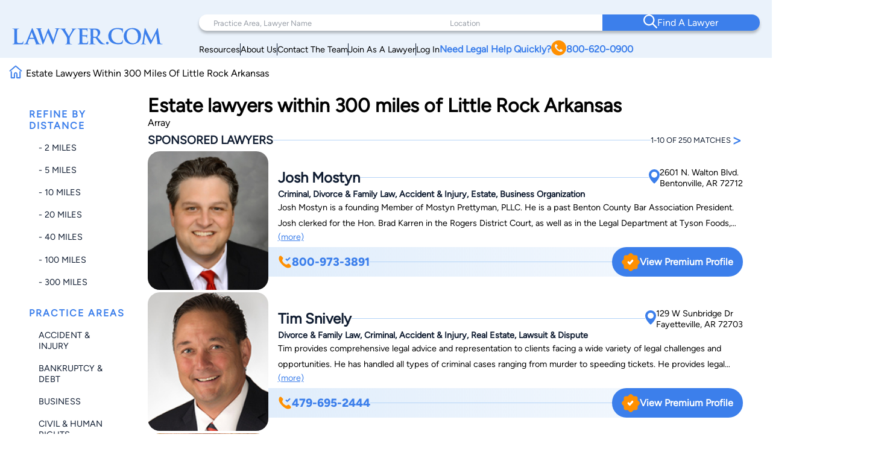

--- FILE ---
content_type: text/html; charset=UTF-8
request_url: https://www.lawyer.com/search_lawyer.php?qx=Rogers&country=US&state=AR&ml=300&lc=Little+Rock&sb=location&cat=520000
body_size: 143107
content:
<!DOCTYPE html>
<html lang="en">

<head>
    <meta charset="utf-8">
    <meta http-equiv="x-ua-compatible" content="ie=edge">
            <meta name="robots" content="noindex, follow">
    
    <!-- Canonical Link -->
    <link rel="canonical" href="https://www.lawyer.com/search_lawyer.php"> 
    <link rel="icon" href="/img/assets/favicon.svg" type="image/svg+xml">
    <link rel="apple-touch-icon" sizes="180x180" href="/img/assets/favicon.svg">
    <link rel="icon" type="image/png" sizes="32x32" href="/img/assets/favicon.svg">
    <link rel="icon" type="image/png" sizes="16x16" href="/img/assets/favicon.svg">
    <title>Estate  lawyers within 300 miles of Little Rock Arkansas</title>
    <meta name="viewport" content="width=device-width, initial-scale=1, maximum-scale=1, user-scalable=no">
    <meta name="description" content="Estate  lawyers within 300 miles of Little Rock Arkansas" />
    <meta name="keywords" content="Estate,lawyers,within,300,miles,of,Little,Rock,Arkansas" />
    <meta name="referrer" content="origin" />
    <meta name="copyright" content="Copyright 2008-2025, Lawyer.com" />
    <!-- Google Tag Manager -->
        <script>(function(w,d,s,l,i){w[l]=w[l]||[];w[l].push({'gtm.start':
        new Date().getTime(),event:'gtm.js'});var f=d.getElementsByTagName(s)[0],
        j=d.createElement(s),dl=l!='dataLayer'?'&l='+l:'';j.async=true;j.src=
        'https://www.googletagmanager.com/gtm.js?id='+i+dl;f.parentNode.insertBefore(j,f);
        })(window,document,'script','dataLayer','GTM-PJSDSKMX');</script>
    <!-- End Google Tag Manager -->
    <link rel="stylesheet" href="/rebrand/twocol.css" />
            <meta name="google-site-verification" content="2_qGwhCPikNxlx8TLXVN9wgHtpk4IfQjXbWYVChPJWI" />
    <meta name="msvalidate.01" content="A8BA1FF778E7168D631A06B994163291" />
        <!-- <link rel="stylesheet" href="/css/shell.css" /> -->
                <script src="https://www.google.com/recaptcha/api.js?render=6LeCCcUqAAAAAJmQ_DbXR_ln5TRz0TwyvrSF5ROA"></script>
    </head>

<body id="simplehomepage">
    <!-- Google Tag Manager (noscript) -->
    <noscript><iframe src="https://www.googletagmanager.com/ns.html?id=GTM-PJSDSKMX"
            height="0" width="0" style="display:none;visibility:hidden"></iframe></noscript>
    <!-- End Google Tag Manager (noscript) -->
    <div id="page-wrapper" class="page-wrapper">

        
<header>
    <div class="logo-container">
        <div class="logo">
            <a href="/">
                <img src="/img/assets/newlogo.svg" alt="Lawyer Logo">
            </a>
        </div>
    </div>
    <nav>
        <!-- Desktop Navigation -->
        <div class="nav container">
            <div class="nav-items">
                <div class="nav-search">
                    <div class="search-pa-container input-text-box">
                        <input type="text" placeholder="Practice Area, Lawyer Name">
                        <div class="search-result" id="pares-container">
                            <div id="pares">
                                <h6>Practice Area</h6>
                            </div>
                            <div id="lawyerres">
                                <h6>Lawyers and Firms</h6>
                            </div>
                        </div>
                    </div>
                    <div class="search-location-container input-text-box">
                        <input type="text" placeholder="Location">
                        <div class="search-result" id="locres-container">
                            <div id="locres">
                                <h6>Location</h6>
                            </div>
                        </div>
                    </div>
                    <div class="search-button-container">
                        <button id="nav-adv-search"><span class="logo"><img src="/img/assets/search.svg" alt="Search Button"></span><span>Find A Lawyer<span></button>
                    </div>
                </div>
                <div class="nav-links">
                    <div class="container">
                        <div class="link" id="link5">
                            <p><a href="/vw/resource.php">Resources</a></p>
                        </div>
                        <div class="line"></div>
                        <div class="link" id="link4">
                            <p><a href="https://services.lawyer.com/about" rel="noreferrer nofollow" target="_blank">About Us</a></p>
                        </div>
                        <div class="line"></div>
                        <div class="link" id="link3">
                            <p><a href="https://services.lawyer.com/contact" rel="noreferrer nofollow" target="_blank">Contact The Team</a></p>
                        </div>
                        <div class="line"></div>
                        <div class="link" id="link1">
                            <p><a href="https://services.lawyer.com/" rel="noreferrer nofollow" target="_blank">Join As A Lawyer</a></p>
                        </div>
                        <div class="line"></div>
                        <div class="link" id="link0">
                            <p><a href="/vw/login_normal.php">Log In</a></p>
                        </div>
                        <div class="link" id="link2">
                            <p>
                                <a href="tel:+1800-620-0900">Need Legal Help Quickly?
                                    <span class="phone-logo">
                                        <img src="/img/assets/phone.svg" alt="Phone Call" width="25px" height="25px">
                                    </span>800-620-0900
                                </a>
                            </p>
                        </div>
                    </div>
                </div>
            </div>
        </div>
        <!-- Mobile Navigation -->
        <div class="mobile-nav container">
            <div class="mobile-links">
                <div class="hamburger">
                    <svg width="26" height="26" viewBox="0 0 26 26" xmlns="http://www.w3.org/2000/svg" class="hamburger-icon">
                        <g class="hamburger-lines">
                            <path class="line top" d="M-1.5271 5.65784H26" stroke="#F3F8FE" stroke-width="2.5" stroke-linecap="round" />
                            <path class="line middle" d="M6.5271 13.0009H26" stroke="#F3F8FE" stroke-width="2.5" stroke-linecap="round" />
                            <path class="line bottom" d="M-2.5271 20.3437H26" stroke="#F3F8FE" stroke-width="2.5" stroke-linecap="round" />
                        </g>
                    </svg>
                </div>
                <div class="links">
                    <div class="logo">
                        <a href="/">
                            <img src="/img/assets/newlogowhite.svg" alt="Lawyer Logo">
                        </a>
                    </div>
                    <div class="upper-links">
                        <h1 id="mobile-phone-num">
                            <a href="tel:1-800-620-0900">800-620-0900</a>
                        </h1>
                        <h1 class="mobile-link">
                            <a href="/vw/resource.php">Resources</a>
                        </h1>
                        <h1 class="mobile-link">
                            <a href="/lawyers-by-state.php">Search By State</a>                       
                        </h1>
                        <h1 class="mobile-link">
                            <a href="/lawyers-by-practice-areas.php">Search By Practice Area</a>
                        </h1>
                    </div>
                    <div class="link-divider"></div>
                    <div class="lower-links">
                        <h1 class="mobile-link">
                            <a href="https://services.lawyer.com/" target="_blank">Lawyer Services</a>
                        </h1>
                        <h1 class="mobile-link">
                            <a href="/vw/login_normal.php">Log In</a>
                        </h1>
                        <h1 class="mobile-link">
                            <a href="https://services.lawyer.com/about" rel="noreferrer nofollow" target="_blank">About Us</a>
                        </h1>
                        <h1 class="mobile-link">
                            <a href="https://services.lawyer.com/contact" rel="noreferrer nofollow" target="_blank">Contact The Team</a>
                        </h1>
                    </div>
                </div>
            </div>
        </div>
    </nav>
</header>
<!-- Mobile Referral Form -->

<style>
    @font-face {
        font-family: 'Figtree';
        src: url('/rebrand/fonts/Figtree-Regular.ttf') format('truetype');
        font-weight: normal;
        font-style: normal;
    }

    @font-face {
        font-family: 'Figtree-Italic';
        src: url('/rebrand/fonts/Figtree-Italic.ttf') format('truetype');
        font-weight: normal;
        font-style: italic;
    }

    @font-face {
        font-family: 'Figtree-Black';
        src: url('/rebrand/fonts/Figtree-Black.ttf') format('truetype');
        font-weight: normal;
        font-style: normal;
    }

    @font-face {
        font-family: 'Figtree-BlackItalic';
        src: url('/rebrand/fonts/Figtree-BlackItalic.ttf') format('truetype');
        font-weight: normal;
        font-style: italic;
    }

    @font-face {
        font-family: 'Figtree-Bold';
        src: url('/rebrand/fonts/Figtree-Bold.ttf') format('truetype');
        font-weight: bold;
        font-style: normal;
    }

    @font-face {
        font-family: 'Figtree-BoldItalic';
        src: url('/rebrand/fonts/Figtree-BoldItalic.ttf') format('truetype');
        font-weight: bold;
        font-style: italic;
    }

    @font-face {
        font-family: 'Figtree-ExtraBold';
        src: url('/rebrand/fonts/Figtree-ExtraBold.ttf') format('truetype');
        font-weight: 800;
        font-style: normal;
    }

    @font-face {
        font-family: 'Figtree-ExtraBoldItalic';
        src: url('/rebrand/fonts/Figtree-ExtraBoldItalic.ttf') format('truetype');
        font-weight: 800;
        font-style: italic;
    }

    @font-face {
        font-family: 'Figtree-Light';
        src: url('/rebrand/fonts/Figtree-Light.ttf') format('truetype');
        font-weight: lighter;
        font-style: normal;
    }

    @font-face {
        font-family: 'Figtree-LightItalic';
        src: url('/rebrand/fonts/Figtree-LightItalic.ttf') format('truetype');
        font-weight: lighter;
        font-style: italic;
    }

    @font-face {
        font-family: 'Figtree-Medium';
        src: url('/rebrand/fonts/Figtree-Medium.ttf') format('truetype');
        font-weight: medium;
        font-style: normal;
    }

    @font-face {
        font-family: 'Figtree-MediumItalic';
        src: url('/rebrand/fonts/Figtree-MediumItalic.ttf') format('truetype');
        font-weight: medium;
        font-style: italic;
    }

    @font-face {
        font-family: 'Figtree-SemiBold';
        src: url('/rebrand/fonts/Figtree-SemiBold.ttf') format('truetype');
        font-weight: 600;
        font-style: normal;
    }

    @font-face {
        font-family: 'Figtree-SemiBoldItalic';
        src: url('/rebrand/fonts/Figtree-SemiBoldItalic.ttf') format('truetype');
        font-weight: 600;
        font-style: italic;
    }

    :root {
        --border-radius: 40px;
    }

    body {
        margin: 0;
    }

    header {
        background-color: #EAF2FB;
        display: grid;
        grid-template-columns: 1fr 3fr;
        padding: 16px 35px 16px 35px;
        font-family: 'Figtree', sans-serif;
        position: sticky;
        top: 0;
        z-index: 100;
        transition: box-shadow 0.3s ease;
    }

    a {
        text-decoration: none;
        color: inherit;
    }

    .bold {
        font-weight: 800;
    }

    .logo-container {
        display: flex;
        align-items: center;
        justify-content: flex-start;
    }

    .logo {
        display: block;
    }

    .logo a {
        display: flex;
        align-items: center;
        height: 100%;
    }
    .logo-container .logo img {
        width: 250px;
    }

    .logo-text h1 {
        position: relative;
        line-height: 42px;
        letter-spacing: 1px;
        font-size: 36px;
        color: #3C7FEB;
        font-family: 'Figtree-Light';
        margin: 0;
    }

    .logo-text h1 .orange-underline {
        position: absolute;
        bottom: -15px;
        left: 0;
    }

    .nav {
        width: 800px;
        margin-left: auto;
    }

    .nav-items {
        display: flex;
        flex-direction: column;
    }

    .nav-search {
        display: grid;
        grid-template-columns: 1.5fr 1fr 1fr;
        background-color: white;
        padding-left: 2rem;
        border-radius: var(--border-radius);
        box-shadow: 0px 4px 4px rgba(0, 0, 0, 0.25);
    }

    .nav-search .input-text-box {
        padding-block: 1.7rem;
        position: relative;
    }

    .nav-search .input-text-box input {
        height: 100%;
        border: none;
        outline: none;
        padding: 0 0.5rem;
        font-size: 1rem;
        font-family: 'Figtree', sans-serif;
    }

    .nav-search .input-text-box input::placeholder {
        color: rgba(16, 29, 50, 0.43);
        font-family: 'Figtree', sans-serif;
        font-size: 0.8rem;
        font-weight: 300;
    }

    .nav-search .input-text-box input:focus {
        outline: none;
        border-bottom: 2px solid #3C7FEB;
    }

    .nav-search .input-text-box input:active {
        outline: none;
    }

    .nav-search button {
        width: 100%;
        height: 100%;
        border-radius: 0 var(--border-radius) var(--border-radius) 0;
        border: none;
        background-color: #3C7FEB;
        color: white;
        display: flex;
        align-items: center;
        justify-content: center;
        flex-direction: row;
        gap: 1rem;
        font-family: 'Figtree-Medium', sans-serif;
        font-size: 1.2rem;
        font-weight: 500;
        transition: background-color 0.3s ease;
    }

    .nav-search button:hover {
        cursor: pointer;
        background-color: #101D32;
    }

    .mobile-nav {
        display: none;
    }

    .mobile-nav .mobile-links .links {
        display: none;
    }

    .nav-links {
        margin-right: 2rem;
        margin-top: 0.5rem;
    }

    .nav-links .container {
        display: flex;
        flex-direction: row;
        justify-content: right;
        align-items: center;
        gap: 2rem;
        margin-top: 0.5rem;
    }

    .nav-links .container .link {
        white-space: nowrap;
        font-size: 0.9rem;
    }

    .nav-links .container .line {
        width: 1px;
        height: 20px;
        background-color: #101D32;
    }

    .nav-links .container #link2 {
        color: #3C7FEB;
        font-weight: 700;
    }

    .nav-links .container #link2 a {
        display: flex;
        flex-direction: row;
        align-items: center;
        gap: 0.3rem;
    }

    .nav-links .container #link2 a img {
        filter: brightness(0) saturate(100%) invert(56%) sepia(70%) saturate(2384%) hue-rotate(1deg) brightness(105%) contrast(106%);
    }

    .nav .links a {
        color: #101D32;
        font-weight: 500;
        font-size: 1.2rem;
        line-height: 20px;
    }

    .cta .phone.container {
        display: flex;
        align-items: center;
        gap: 12px;
    }

    .cta .phone.container .phone-text a {
        font-weight: 900;
        font-size: 1.4rem;
        line-height: 20px;
        color: #3C7FEB;
    }

    .cta .form.container #help-btn {
        background-color: #3C7FEB;
        color: #FFFFFF;
        font-weight: 500;
        font-size: 1.2rem;
        line-height: 20px;
        padding: 12px 40px;
        border-radius: 30px;
        border: none;
        cursor: pointer;
    }

    .cta .form.container #help-btn:hover {
        background-color: #101D32;
    }

    .cta .form.container #help-btn:active {
        box-shadow: 0px 9px 6px 3px #000 inset;
    }

    .input-text-box .search-result {
        display: none;
        position: absolute;
        top: 100%;
        background: #FFFFFF;
        border-radius: 0 20px 20px 20px;
        box-shadow: 0px 10px 15px 0px rgba(0, 0, 0, 0.07);
        height: 250px;
        overflow-y: auto;
        z-index: 5;
        padding: 0.5rem 0.5rem 1rem 1rem;
        scrollbar-width: thin;
        scrollbar-color: #3C7FEB #FFFFFF;
        scroll-behavior: smooth;
        /* Remove arrow buttons */
        scrollbar-arrow-color: white;
    }

    .input-text-box .search-result h6 {
        font-weight: 800;
        font-size: 1.2rem;
        line-height: 20px;
        color: #101D32;
        margin: 0 0 0.5rem 0;
    }

    .input-text-box .search-result#pares-container {
        left: -32px;
        right: 0;
        width: 310px;
    }

    .input-text-box .search-result#locres-container {
        left: -10px;
        right: 0;
        width: 227px;
    }

    .input-text-box .search-result .search-item {
        display: flex;
        flex-direction: row;
        align-items: center;
        gap: 0.5rem;
        padding: 8px;
        border-radius: 8px;
        transition: transform 0.2s ease, background-color 0.2s ease;
    }

    .input-text-box .search-result .search-item:hover {
        cursor: pointer;
        background-color: rgba(0, 0, 0, 0.05);
        /* Light gray background */
        transform: scale(1.02);
        /* Slight scaling effect */
    }

    .input-text-box .search-result .search-item:hover img {
        transform: scale(1.1);
        /* Slightly enlarge images */
        transition: transform 0.2s ease-in-out;
    }

    .input-text-box .search-result .search-item.lawfirm {
        margin-bottom: 1rem;
    }

    .input-text-box .search-result .search-item.lawfirm .prem-badge {
        width: fit-content;
        padding: 0.2rem 0.5rem;
        border-radius: 20px;
        position: relative;
    }

    .input-text-box .search-result .search-item.lawfirm .prem-badge img {
        width: 20px;
        height: 20px;
    }

    .input-text-box .search-result .search-item.lawfirm .prem-badge:hover::after {
        content: "Premium Member";
        position: absolute;
        bottom: -6px;
        right: -28px;
        transform: translateX(-50%);
        background-color: #101D32;
        color: white;
        padding: 5px 10px;
        border-radius: 4px;
        font-size: 0.8rem;
        white-space: nowrap;
        margin-bottom: 8px;
        opacity: 0.7;
        pointer-events: none;
        z-index: 100;
    }

    .input-text-box .search-result .search-item.lawfirm>div {
        display: flex;
        flex-direction: column;
        width: 100%;
    }

    .input-text-box .search-result .search-item.lawfirm>div>p {
        margin: 0;
    }

    .input-text-box .search-result .search-item.searchloc {
        flex-direction: column;
        align-items: flex-start;
    }

    .input-text-box .search-result .search-item.practicearea img {
        width: 25px;
        height: 25px;
        object-fit: cover;
        filter: brightness(0) saturate(100%) invert(52%) sepia(99%) saturate(1272%) hue-rotate(360deg) brightness(102%) contrast(105%);
    }

    .input-text-box .search-result .search-item p {
        font-weight: 800;
        font-size: 1rem;
        line-height: 20px;
        color: #3C7FEB;
        margin: 0.5rem 0;
    }

    .input-text-box .search-result .search-item.searchloc p {
        margin: 0;
    }

    .input-text-box .search-result .search-item.searchloc .searchzip {
        font-weight: 500;
        font-size: 0.8rem;
        line-height: 20px;
        color: #56627F;
    }

    .input-text-box .search-result .search-item .lawloc {
        font-weight: 500;
        font-size: 0.8rem;
        color: #56627F;
        margin-left: auto;

    }

    .input-text-box .search-result .search-item.lawfirm img {
        width: 30px;
        height: 30px;
        border-radius: 50%;
        object-fit: cover;
    }

    .mobile-referral-form {
        display: none;
        /* Hidden on desktop by default */
    }

    @media screen and (max-width: 1430px) {

        /* medium screens */
        header {
            padding: 24px 20px 0 20px;
        }

        .nav {
            width: 100%;
        }

        .nav-search {
            padding-left: 1rem;
        }

        .nav-search .input-text-box {
            padding-block: 1.5rem;
        }

        .nav-search .input-text-box input {
            padding: 0 0.5rem;
        }

        .nav-search button {
            font-size: 1rem;
        }

        .nav-links {
            margin-right: 1rem;
        }

        .nav-links .container {
            gap: 1rem;
        }

        .nav-links .container #link2 {
            font-size: 1rem;
        }

        .nav .links a {
            font-size: 1rem;
        }

        .cta .phone.container .phone-text a {
            font-size: 1.2rem;
        }

        .cta .form.container #help-btn {
            font-size: 1rem;
            padding: 10px 30px;
        }

        .input-text-box .search-result#pares-container {
            left: -16px;
        }
    }

    @media screen and (max-width: 1190px) {

        /* Tablets and small screens */
        body {
            overflow-x: clip;
        }
        header {
            grid-template-columns: 1fr 2.5fr;
            padding: 1.5rem 0.5rem;
            align-items: center;
        }

        .logo-container {
            display: flex;
            align-items: center;
        }

        .logo-text {
            left: 23px;
            top: 19px;
        }

        .logo-text h1 {
            font-size: 36px;
            margin: 0;
        }

        .nav {
            display: none;
        }

        /* Hamburger Animation */
        .hamburger {
            cursor: pointer;
            -webkit-tap-highlight-color: transparent;
        }

        .hamburger-icon {
            width: 24px;
            height: 24px;
            transition: transform 0.3s ease;
        }

        .hamburger-lines .line {
            transition: all 0.3s ease;
            transform-origin: center;
        }

        /* When menu is active, rotate the icon slightly */
        .mobile-links.active .hamburger-icon {
            transform: rotate(180deg);
            overflow: initial;
        }

        /* Transform top line to form half of the X */
        .mobile-links.active .line.top {
            transform: translate(0, 7px) rotate(45deg);
        }

        /* Hide middle line */
        .mobile-links.active .line.middle {
            opacity: 0;
        }

        /* Transform bottom line to form other half of the X */
        .mobile-links.active .line.bottom {
            transform: translate(0, -5px) rotate(-45deg);
        }

        .mobile-nav {
            display: block;
        }

        .mobile-nav .mobile-links {
            background: #3C7FEB;
            padding: 0.5rem;
            border-radius: 10px;
            position: relative;
            width: 42px;
            height: 42px;
            margin-left: auto;
            cursor: pointer;
            display: grid;
            place-items: center;
        }

        .mobile-nav .mobile-links .hamburger {
            justify-content: end;
            position: relative;
            z-index: 2001;
            height: 26px;
            width: 26px;
        }

        .mobile-nav .mobile-links .hamburger:hover {
            cursor: pointer;
        }

        .mobile-nav .mobile-links .links {
            position: absolute;
            width: 80vw;
            height: 100vh;
            background: #3C7FEB;
            display: flex;
            flex-direction: column;
            align-items: center;
            z-index: 2000;
            visibility: hidden;
            /* Set the origin to the top right corner to scale from there */
            transform-origin: top right;
            top: 0;
            right: 1px;
        }

        /* Dropdown Animation */
        .mobile-nav .mobile-links .links.inactive {
            top: 0;
            right: 0;
            animation: navScaleDown 0.5s ease-in-out forwards;
        }

        .mobile-nav .mobile-links .links.active {
            top: -31px;
            right: -15px;
            animation: navScaleUp 0.5s ease-in-out forwards;
        }

        @keyframes navScaleDown {
            0% {
                opacity: 1;
                transform: scale(1);
                visibility: visible;
            }

            100% {
                opacity: 0;
                transform: scale(0);
                visibility: hidden;
            }
        }

        @keyframes navScaleUp {
            0% {
                opacity: 0;
                transform: scale(0);
                visibility: visible;
            }

            100% {
                opacity: 1;
                transform: scale(1);
                visibility: visible;
            }
        }

        .mobile-nav .mobile-links .links>div {
            width: 90%;
        }

        .mobile-nav .mobile-links .links .upper-links {
            margin-top: 2rem;
        }

        .mobile-nav .mobile-links .links .upper-links #mobile-phone-num {
            text-align: center;
            background: #FF9000;
            padding: 5px 15px;
            border-radius: 25px;
            width: 100%;
        }

        .mobile-nav .mobile-links .links .upper-links #mobile-phone-num a {
            text-decoration: none;
            color: #FFFFFF;
        }

        .mobile-nav .mobile-links .links .upper-links,
        .mobile-nav .mobile-links .links .lower-links {
            display: flex;
            flex-direction: column;
            align-items: flex-start;
            gap: 1rem;
        }

        .mobile-nav .mobile-links .links h1 {
            font-size: 1.5rem;
            font-weight: 100;
            color: #FFFFFF;
            font-family: 'Figtree-Light', 'Helvetica', sans-serif;
        }

        .mobile-nav .mobile-links .links .link-divider {
            width: 90%;
            height: 1px;
            background: #FFFFFF;
            margin: 10px auto;
        }

        .mobile-nav .mobile-links .links .logo {
            padding-top: 2.2rem;
        }

        .mobile-nav .mobile-links .links .logo img {
            filter: brightness(0) saturate(100%) invert(100%) sepia(0%) saturate(7500%) hue-rotate(11deg) brightness(120%) contrast(91%);
            width: 200px;
        }

        .mobile-loading-container {
            display: flex;
            justify-content: center;
            align-items: center;
            position: absolute;
            top: 50%;
            left: 50%;
            transform: translate(-50%, -50%);
            z-index: 9999;
        }

        .mobile-loading-container.hidden {
            display: none;
        }

        .mobile-loading-container div {
            width: 10px;
            height: 10px;
            background-color: #3C7FEB;
            border-radius: 50%;
            margin: 0 5px;
            animation: bounce 1.5s infinite ease-in-out;
        }

        .mobile-loading-container div:nth-child(1) {
            animation-delay: 0s;
        }

        .mobile-loading-container div:nth-child(2) {
            animation-delay: 0.2s;
        }

        .mobile-loading-container div:nth-child(3) {
            animation-delay: 0.4s;
        }

        @keyframes bounce {

            0%,
            80%,
            100% {
                transform: scale(0);
            }

            40% {
                transform: scale(1);
            }
        }

        .mobile-additional-questions-container {
            background: #F5F9FE;
            padding: 15px;
        }

        .mobile-additional-questions-container.hidden {
            display: none;
        }

        .mobile-progress-bar {
            background-color: rgba(235, 235, 235, 0.5);
            border-radius: 15px;
            height: 8px;
            overflow: hidden;
            position: relative;
            box-shadow: inset 0 1px 3px rgba(0, 0, 0, 0.1);
            margin-bottom: 10px;
        }

        .mobile-progress {
            background: linear-gradient(90deg, #3C7FEB 0%, #5A9DFF 100%);
            border-radius: 15px;
            height: 100%;
            width: 0%;
            transition: width 0.5s ease-in-out;
        }

        .mobile-question-counter {
            display: flex;
            justify-content: space-between;
            align-items: center;
            margin-bottom: 8px;
            font-size: 14px;
        }

        .mobile-question-counter .mobile-current {
            color: #3C7FEB;
        }

        .mobile-question-counter .mobile-total {
            color: #9E9E9E;
        }

        #mobile-additional-question {
            font-size: 16px;
            margin-bottom: 15px;
            color: #333;
        }

        #mobile-additional-answer {
            width: 100%;
            padding: 10px;
            border: 1px solid #ddd;
            border-radius: 5px;
            margin-bottom: 15px;
            font-family: inherit;
        }

        #mobile-additional-question-submit {
            background-color: #3C7FEB;
            color: white;
            border: none;
            padding: 10px 20px;
            border-radius: 5px;
            cursor: pointer;
            font-weight: 600;
            transition: background-color 0.2s;
            width: 100%;
        }

        #mobile-additional-question-submit:hover {
            background-color: #2A6CD9;
        }
    }

    @media screen and (max-width: 768px) {

        /* Mobile */
        .logo-container .logo img {
            width: 200px;
        }
        .mobile-referral-form {
            display: block;
            position: sticky;
            top: 0;
            z-index: 101;
            width: 100%;
            background: white;
            box-shadow: 0 2px 10px rgba(0, 0, 0, 0.1);
            padding: 0;
            margin-bottom: 1rem;
        }

        .call-cta-banner {
            visibility: hidden;
            opacity: 0;
            max-height: 0;
            transform: translateY(-20px);
            /* Start slightly above */
            transition:
                opacity 0.4s ease-in-out,
                max-height 0.4s ease-in-out,
                transform 0.4s ease-in-out,
                visibility 0s 0.4s;
            will-change: opacity, max-height, transform;
            /* Performance hint */
            overflow: hidden;
        }

        .call-cta-banner.open {
            visibility: visible;
            opacity: 1;
            max-height: 60px;
            transform: translateY(0);
            /* End at normal position */
            transition:
                opacity 0.4s ease-in-out,
                max-height 0.4s ease-in-out,
                transform 0.4s ease-in-out,
                visibility 0s;
        }


        .call-cta-banner a>div {
            text-decoration: none;
            background-color: #3C7FEB;
            color: white;
            text-align: center;
            text-transform: uppercase;
            letter-spacing: 0.2ch;
            padding: 0.5rem 0;
            font-size: 1.8rem;
        }

        #mobile-ref-form {
            padding: 1rem;
        }

        #mobile-ref-dropdown-btn {
            display: flex;
            justify-content: space-between;
            align-items: center;
            padding: 15px;
            cursor: pointer;
            background: #EAF2FB;
            box-shadow: 0px 7px 7px 0px rgba(0, 0, 0, 0.1);
            border-radius: 0 0 10px 10px;
        }

        #mobile-ref-dropdown-btn h6 {
            margin: 0;
            font-family: 'Figtree', sans-serif;
            font-size: 0.9rem;
            font-weight: 400;
            color: #3C7FEB;
            letter-spacing: 1px;
        }

        #mobile-ref-dropdown-btn h6.call-cta {
            opacity: 1;
            transform: translateY(0);
            transition:
                opacity 0.3s ease-in-out,
                transform 0.3s ease-in-out,
                visibility 0s;
            will-change: opacity, transform;
            margin: 0.1rem 0;
            text-decoration: underline;
            text-transform: uppercase;
        }

        #mobile-ref-dropdown-btn h6.call-cta.open {
            opacity: 0;
            transform: translateY(10px);
            /* Slide down slightly as it fades */
            visibility: hidden;
            transition:
                opacity 0.3s ease-in-out,
                transform 0.3s ease-in-out,
                visibility 0s 0.3s;
        }

        #mobile-ref-dropdown-btn h2 {
            margin: 0;
            font-family: 'Figtree', sans-serif;
            font-weight: 400;
            font-size: 1.8rem;
            color: #3C7FEB;
        }


        #mobile-ref-dropdown-btn div:first-child {
            display: flex;
            flex-direction: column;
        }

        #mobile-ref-dropdown-btn img {
            transition: transform 0.4s cubic-bezier(0.34, 1.56, 0.64, 1);
            /* Bouncy effect */
            will-change: transform;
        }

        #mobile-ref-form-container {
            max-height: 0;
            overflow: hidden;
            transition: max-height 0.5s cubic-bezier(0.33, 1, 0.68, 1);
            /* Custom easing */
            will-change: max-height;
            background: #F5F9FE;
        }

        /* Open state */
        .mobile-referral-form.open #mobile-ref-dropdown-btn img {
            transform: rotate(-180deg);
        }

        .mobile-referral-form.open #mobile-ref-form-container {
            max-height: 100vh;
            height: 100%;
            /* Large enough to contain the form */
            border-top: 1px solid #EAF2FB;
        }

        /* Form group styling */
        .mobile-ref-form-grp {
            display: flex;
            padding: 10px 15px;
            align-items: flex-start;
            background-color: white;
            box-shadow: 0 2px 10px rgba(0, 0, 0, 0.1);
            border-radius: 10px;
            margin-block: 0.5rem;
        }

        .mobile-ref-form-grp:focus-within img {
            filter: brightness(0) saturate(100%) invert(55%) sepia(33%) saturate(2827%) hue-rotate(2deg) brightness(105%) contrast(106%);
        }

        .mobile-ref-form-label {
            padding: 10px 15px 10px 0;
        }

        .mobile-ref-form-label img {
            width: 24px;
            height: 24px;
            opacity: 1;
            transition: opacity 0.3s ease;
        }

        .mobile-ref-form-input {
            flex-grow: 1;
        }

        .mobile-ref-form-input input,
        .mobile-ref-form-input textarea {
            width: 100%;
            border: none;
            background: transparent;
            padding: 10px 0;
            font-family: 'Figtree', sans-serif;
            font-size: 1rem;
            resize: none;
        }

        .mobile-ref-form-input textarea {
            height: 100px;
        }

        .mobile-ref-form-input input:focus,
        .mobile-ref-form-input textarea:focus {
            outline: none;
        }

        /* When input is focused, make the icon more visible */
        .mobile-ref-form-input input:focus+.mobile-ref-form-label img,
        .mobile-ref-form-input textarea:focus+.mobile-ref-form-label img {
            opacity: 1;
        }

        .mobile-ref-form-btn:last-child {
            border-bottom: none;
            padding: 15px;
            justify-content: center;
        }

        .mobile-ref-form-btn button {
            background: #101D32;
            color: white;
            border: none;
            border-radius: 10px;
            padding: 12px 30px;
            font-family: 'Figtree-Medium', sans-serif;
            font-size: 1rem;
            width: 100%;
            cursor: pointer;
            transition: background-color 0.3s ease;
        }

        .mobile-ref-form-btn button:hover {
            background-color: #2868D9;
        }

        #mobile-ref-form-tos {
            padding: 0 15px;
            font-size: 0.8rem;
            color: #88A2BF;
            text-align: center;
            width: 90%;
            margin: 10px auto;
        }

        #mobile-ref-form-tos p {
            margin: 0;
        }
    }
</style>
<script>
    const header = document.querySelector('header');
    const searchContainer = document.querySelector('.nav-search');
    const searchResultsPA = document.getElementById('pares-container');
    const searchResultsLoc = document.getElementById('locres-container');
    const searchInputPA = document.querySelector('.search-pa-container input');
    const searchInputLoc = document.querySelector('.search-location-container input');
    const callCTA = document.querySelector('.call-cta');
    const callCTABanner = document.querySelector('.call-cta-banner');
    const mobileHamburgerContainer = document.querySelector('.mobile-nav .mobile-links');
    const mobileHamburger = document.querySelector('.mobile-nav .mobile-links .hamburger');
    const mobileLinks = document.querySelector('.mobile-nav .mobile-links .links');
    const mobileRefButton = document.getElementById('mobile-ref-dropdown-btn');
    const mobileRefForm = document.querySelector('.mobile-referral-form');
    async function verifyCaptcha(token) {
        const response = await fetch('/rebrand/ref-captcha.php', {
            method: 'POST',
            headers: {
                'Content-Type': 'application/json'
            },
            body: JSON.stringify({
                "g-recaptcha-response": token
            })
        });
        const data = await response.json();
        return data;
    }

    async function getNextQuestion(formData, rid, previousQuestions) {
        const response = await fetch('/rebrand/ref-step-two.php', {
            method: 'POST',
            headers: {
                'Content-Type': 'application/json'
            },
            body: JSON.stringify({
                "name": formData.name,
                "email": formData.email,
                "phone": formData.phone,
                "address": formData.address,
                "caseInfo": formData.caseInfo,
                "source": formData.source,
                "referrer": formData.referrer,
                "rid": rid,
                "askedQuestions": previousQuestions
            })
        });
        const data = await response.json();
        return data;
    }
    document.addEventListener('DOMContentLoaded', function() {

        const alphabetMainContainer = document.querySelectorAll('.alphabetpicker-container');
        if (mobileRefButton) {
            mobileRefButton.addEventListener('click', function() {
                // Manage classes with better timing
                if (mobileRefForm.classList.contains('open')) {
                    // Closing the form
                    callCTA.classList.remove('open');
                    callCTABanner.classList.remove('open');

                    // Small delay before closing the form
                    setTimeout(() => {
                        mobileRefForm.classList.remove('open');
                        mobileRefButton.classList.remove('open');
                    }, 50);
                } else {
                    // Opening the form
                    mobileRefForm.classList.add('open');
                    mobileRefButton.classList.add('open');

                    // Slight delay for banner animation
                    setTimeout(() => {
                        callCTABanner.classList.add('open');
                        callCTA.classList.add('open');
                    }, 200);
                }
            });
        }

        const formInputs = document.querySelectorAll('#mobile-ref-form input, #mobile-ref-form textarea');
        formInputs.forEach(input => {
            input.addEventListener('focus', function() {
                this.closest('.mobile-ref-form-grp').classList.add('focused');

            });

            input.addEventListener('blur', function() {
                this.closest('.mobile-ref-form-grp').classList.remove('focused');
            });
        });
        document.addEventListener('scroll', function() {
            if (window.scrollY > 100) {
                header.style.boxShadow = '0px 4px 13px 4px #b0b0b0';
            } else {
                header.style.boxShadow = 'none';
            }
        });
        mobileHamburger.addEventListener('click', function() {
            mobileHamburgerContainer.classList.toggle('active');
            console.log('Hamburger clicked');
            console.log(alphabetMainContainer);
            // close the mobile menu if it's open
            if (mobileLinks.classList.contains('active')) {
                mobileLinks.classList.add('inactive');
                mobileLinks.classList.remove('active');
                alphabetMainContainer.forEach(container => { // show the alphabet selector
                    container.style.display = 'block';
                });
                setTimeout(() => {
                    mobileRefForm.style.position = 'sticky';
                }, 500);
                // allow scrolling
                document.body.style.overflow = 'auto';
            } else { // open the mobile menu
                mobileLinks.classList.add('active');
                mobileLinks.classList.remove('inactive');
                setTimeout(() => {
                    alphabetMainContainer.forEach(container => { // hide the alphabet selector since it appears on top due to its position
                        container.style.display = 'none';
                    });
                    mobileRefForm.style.position = 'static'; // Change to static when menu is open for z index
                }, 100);
                // prevent scrolling
                document.body.style.overflow = 'hidden';
            }
        });

        // Add click event listener to body to close mobile menu when clicking outside
        document.addEventListener('click', function(event) {
            // Only execute if menu is open
            if (mobileLinks.classList.contains('active')) {
                // Calculate if click was outside the menu (in the 20vw empty space)
                const clickX = event.clientX;
                const viewportWidth = window.innerWidth;

                // Check if click was outside the menu area (80vw from right)
                if (clickX < (viewportWidth * 0.2)) {
                    // Close the mobile menu
                    mobileHamburgerContainer.classList.remove('active');
                    mobileLinks.classList.add('inactive');
                    mobileLinks.classList.remove('active');

                    // Show alphabet selector
                    alphabetMainContainer.forEach(container => {
                        container.style.display = 'block';
                    });

                    // Reset position and scrolling
                    setTimeout(() => {
                        mobileRefForm.style.position = 'sticky';
                    }, 500);
                    document.body.style.overflow = 'auto';
                }
            }
        });
        // Get DOM elements for mobile form
        const mobileReferralForm = document.getElementById('mobile-ref-form') ?? null;
        const mobileFormContainer = document.getElementById('mobile-ref-form-container') ?? null;
        const mobileTOS = document.getElementById('mobile-ref-form-tos') ?? null;

        // Variables for tracking AI question sequence
        let mobileFirstQuestion = '';
        let mobilePreviousQuestions = [];
        let mobileAskedQuestionsCount = 0;
        let mobileFormData = {};
        let mobileRid = 0;

        // Create AI questions container elements
        const createMobileAIQuestionsElements = () => {
            // Create loading container if it doesn't exist
            if (!document.querySelector('.mobile-loading-container')) {
                const loadingContainer = document.createElement('div');
                loadingContainer.className = 'mobile-loading-container hidden';
                loadingContainer.innerHTML = '<div></div><div></div><div></div>';
                if (document.querySelector('.mobile-referral-form')) {
                    document.querySelector('.mobile-referral-form').appendChild(loadingContainer);
                }
            }

            // Create questions container
            const questionsContainer = document.createElement('div');
            questionsContainer.className = 'mobile-additional-questions-container hidden';
            questionsContainer.innerHTML = `
            <div class="mobile-additional-questions-progress">
                <div class="mobile-progress-bar">
                    <div class="mobile-progress"></div>
                </div>
            </div>
            <div class="mobile-additional-questions">
                <h6 id="mobile-additional-question"></h6>
            </div>
            <div class="mobile-additional-answer-container">
                <textarea id="mobile-additional-answer" name="mobile-additional-answer" autocomplete="off" rows="4" cols="50" placeholder="Answer here"></textarea>
            </div>
            <div class="mobile-additional-question-submit-container">
                <button id="mobile-additional-question-submit">Next</button>
            </div>
        `;

            // Append to the mobile referral form
            if (mobileFormContainer) {
                mobileFormContainer.appendChild(questionsContainer);
            }
            return {
                loadingContainer: document.querySelector('.mobile-loading-container'),
                questionsContainer: questionsContainer,
                questionHeader: questionsContainer.querySelector('#mobile-additional-question'),
                answerInput: questionsContainer.querySelector('#mobile-additional-answer'),
                nextButton: questionsContainer.querySelector('#mobile-additional-question-submit')
            };
        };

        // Create the elements
        const mobileElements = createMobileAIQuestionsElements();

        // Update progress bar function for mobile
        function updateMobileProgressBar(questionNumber) {
            const maxQuestions = 7;
            const progress = document.querySelector('.mobile-progress');
            if (!progress) return;

            const progressPercentage = ((questionNumber) / maxQuestions) * 100;
            progress.style.width = `${progressPercentage}%`;

            if (!document.querySelector('.mobile-question-counter')) {
                const counterDiv = document.createElement('div');
                counterDiv.className = 'mobile-question-counter';
                counterDiv.innerHTML = `<span class="mobile-current">Question <span id="mobile-current-question">1</span></span> <span class="mobile-total"> / 7</span>`;
                document.querySelector('.mobile-additional-questions-progress').prepend(counterDiv);
            } else {
                document.getElementById('mobile-current-question').textContent = questionNumber + 1;
            }
        }

        // Form submission handler with captcha for mobile
        window.headerRefSubmit = function(e) {
            if (e) e.preventDefault();

            grecaptcha.ready(function() {
                grecaptcha.execute('6LeCCcUqAAAAAJmQ_DbXR_ln5TRz0TwyvrSF5ROA', {
                    action: 'submit'
                }).then(function(token) {
                    // Get form data from mobile form
                    const name = document.getElementById('mobile-name').value;
                    const email = document.getElementById('mobile-email').value;
                    const phone = document.getElementById('mobile-phone').value;
                    const location = document.getElementById('mobile-location').value;
                    const details = document.getElementById('mobile-reason').value;
                    const source = mobileReferralForm.querySelector('input[name="source"]').value;
                    const referrer = mobileReferralForm.querySelector('input[name="referrer"]').value;

                    // Validate form
                    if (!name || !email || !phone || !location || !details) {
                        alert('Please fill out all fields');
                        return;
                    }

                    mobileFormData = {
                        "name": name,
                        "email": email,
                        "phone": phone,
                        "address": location,
                        "caseInfo": details,
                        "source": source,
                        "referrer": referrer
                    };

                    // Verify captcha
                    verifyCaptcha(token).then(data => {
                        if (data.status === 'success') {
                            updateMobileProgressBar(mobileAskedQuestionsCount);

                            // Show loading screen
                            mobileReferralForm.style.filter = 'blur(5px)';
                            mobileReferralForm.style.pointerEvents = 'none';
                            mobileReferralForm.style.opacity = '0.5';
                            mobileTOS.style.opacity = '0.5';
                            mobileElements.loadingContainer.classList.remove('hidden');

                            // Get first question
                            getNextQuestion(mobileFormData, mobileRid, []).then(data => {
                                if (data.status == 'success') {
                                    mobileAskedQuestionsCount++;
                                    updateMobileProgressBar(mobileAskedQuestionsCount);
                                    mobileFirstQuestion = data.question;
                                    mobileElements.questionHeader.innerText = mobileFirstQuestion;
                                    mobileReferralForm.classList.add('hidden');
                                    mobileTOS.classList.add('hidden');
                                    mobileElements.loadingContainer.classList.add('hidden');
                                    mobileElements.questionsContainer.classList.remove('hidden');
                                    mobileRid = data.rid;
                                }
                            });
                        } else {
                            alert('Captcha verification failed. Please try again.');
                        }
                    }).catch(err => {
                        console.error('Error verifying captcha:', err);
                    });
                });
            });
        };

        // Next question button event handler for mobile
        if (mobileElements.nextButton) {
            mobileElements.nextButton.addEventListener('click', () => {
                mobileElements.questionsContainer.style.filter = 'blur(5px)';
                mobileElements.questionsContainer.style.pointerEvents = 'none';
                mobileElements.questionsContainer.style.opacity = '0.5';
                mobileElements.loadingContainer.classList.remove('hidden');

                let answer = mobileElements.answerInput.value;
                if (answer === '') {
                    alert('Please provide an answer');
                    mobileElements.questionsContainer.style.filter = 'none';
                    mobileElements.questionsContainer.style.pointerEvents = 'all';
                    mobileElements.questionsContainer.style.opacity = '1';
                    mobileElements.loadingContainer.classList.add('hidden');
                    return;
                }

                mobilePreviousQuestions.push({
                    question: mobileFirstQuestion,
                    answer: answer
                });

                getNextQuestion(mobileFormData, mobileRid, mobilePreviousQuestions).then(data => {
                    mobileAskedQuestionsCount++;
                    updateMobileProgressBar(mobileAskedQuestionsCount);
                    mobileElements.questionsContainer.style.filter = 'none';
                    mobileElements.questionsContainer.style.pointerEvents = 'all';
                    mobileElements.questionsContainer.style.opacity = '1';
                    mobileElements.loadingContainer.classList.add('hidden');

                    if (data.status == 'success') {
                        let nextQuestion = data.question;
                        mobileFirstQuestion = nextQuestion;
                        mobileElements.questionHeader.innerText = mobileFirstQuestion;
                        mobileElements.answerInput.value = '';
                    } else {
                        if (data.message == "Limit reached for questions") {
                            // No more questions, show success message
                            mobileElements.questionsContainer.innerHTML = '<h3>Thank you for your response</h3>';
                        }
                    }
                });
            });
        }

        // Attach submit event to mobile form button
        if (mobileReferralForm) {
            const mobileSubmitButton = mobileReferralForm.querySelector('button[type="submit"]') ?? null;
            if (mobileSubmitButton) {
                mobileSubmitButton.addEventListener('click', function(e) {
                    e.preventDefault();
                    headerRefSubmit(e);
                });
            }
        }

        const desktopSearchButton = document.getElementById('nav-adv-search') ?? null;
        if (desktopSearchButton) {
            desktopSearchButton.addEventListener('click', function() {
                const paVal = searchInputPA.value;
                const locVal = searchInputLoc.value;
                // trim and replace any special characters such as commas
                const trimmedPAVal = paVal.replace(/[^a-zA-Z0-9 ]/g, '');
                const trimmedLocVal = locVal.replace(/[^a-zA-Z0-9 ]/g, '');

                if (trimmedPAVal.length > 0 && trimmedLocVal.length > 0) {
                    window.location.href = `/search_lawyer.php?qx=${trimmedPAVal}&lc=${trimmedLocVal}`;
                } else {
                    alert('Please fill out both fields');
                }
            });
        }
    });
</script>
<script src="/rebrand/search.js"></script>
        <!-- breadcrumb  -->
        <div class="row">
            <ol class="breadcrumb">
                <li>
                    <a href="/" itemprop="url"><img src="/img/assets/breadcrumbhome.svg" alt="Home"></a>
                </li>
                Estate  lawyers within 300 miles of Little Rock Arkansas            </ol>
        </div>
        <main id="main">

<div class="padd-topnav">
  <div class="serv_info white-bg padd-lr1">

    <div class="row">
      <div class="pull-right">
        <div class="three-left">

          <div class="nav-pal">
            <h4>REFINE BY DISTANCE</h4>
            <div id="areaList" class="list-group">
              <ul class="dl">
                <li><a href="/search_lawyer.php?qx=Rogers&country=US&state=AR&ml=2&lc=Little+Rock&sb=location&cat=520000" class="list-group-item v1" >- 2 miles</a></li><li><a href="/search_lawyer.php?qx=Rogers&country=US&state=AR&ml=5&lc=Little+Rock&sb=location&cat=520000" class="list-group-item v1" >- 5 miles</a></li><li><a href="/search_lawyer.php?qx=Rogers&country=US&state=AR&ml=10&lc=Little+Rock&sb=location&cat=520000" class="list-group-item v1" >- 10 miles</a></li><li><a href="/search_lawyer.php?qx=Rogers&country=US&state=AR&ml=20&lc=Little+Rock&sb=location&cat=520000" class="list-group-item v1" >- 20 miles</a></li><li><a href="/search_lawyer.php?qx=Rogers&country=US&state=AR&ml=40&lc=Little+Rock&sb=location&cat=520000" class="list-group-item v1" >- 40 miles</a></li><li><a href="/search_lawyer.php?qx=Rogers&country=US&state=AR&ml=100&lc=Little+Rock&sb=location&cat=520000" class="list-group-item v1" >- 100 miles</a></li><li><a href="/search_lawyer.php?qx=Rogers&country=US&state=AR&ml=300&lc=Little+Rock&sb=location&cat=520000" class="list-group-item v1" >- 300 miles</a></li>              </ul>
            </div>
          </div>

          <div class="nav-pal ">
            <h4>PRACTICE AREAS</h4>
            <div id="areaList" class="list-group">
              <ul class="dl">
                <li><a class="list-group-item" href="/search_lawyer.php?qx=Rogers&country=US&state=AR&ml=300&lc=Little+Rock&sb=location&cat=160000">Accident & Injury</a></li><li><a class="list-group-item" href="/search_lawyer.php?qx=Rogers&country=US&state=AR&ml=300&lc=Little+Rock&sb=location&cat=200000">Bankruptcy & Debt</a></li><li><a class="list-group-item" href="/search_lawyer.php?qx=Rogers&country=US&state=AR&ml=300&lc=Little+Rock&sb=location&cat=240000">Business</a></li><li><a class="list-group-item" href="/search_lawyer.php?qx=Rogers&country=US&state=AR&ml=300&lc=Little+Rock&sb=location&cat=280000">Civil & Human Rights</a></li><li><a class="list-group-item" href="/search_lawyer.php?qx=Rogers&country=US&state=AR&ml=300&lc=Little+Rock&sb=location&cat=320000">Consumer Rights</a></li><li><a class="list-group-item" href="/search_lawyer.php?qx=Rogers&country=US&state=AR&ml=300&lc=Little+Rock&sb=location&cat=360000">Criminal</a></li><li><a class="list-group-item" href="/search_lawyer.php?qx=Rogers&country=US&state=AR&ml=300&lc=Little+Rock&sb=location&cat=400000">Divorce & Family Law</a></li><li><a class="list-group-item" href="/search_lawyer.php?qx=Rogers&country=US&state=AR&ml=300&lc=Little+Rock&sb=location&cat=440000">Employment</a></li><li><a class="list-group-item" href="/search_lawyer.php?qx=Rogers&country=US&state=AR&ml=300&lc=Little+Rock&sb=location&cat=480000">Environmental Law</a></li><li><a class="list-group-item" href="/search_lawyer.php?qx=Rogers&country=US&state=AR&ml=300&lc=Little+Rock&sb=location&cat=520000">Estate</a></li><li id="sc"><a class="list-group-item v1" href="/search_lawyer.php?qx=Rogers&country=US&state=AR&ml=300&lc=Little+Rock&sb=location&cat=523000">-Estate Planning</a></li><li id="sc"><a class="list-group-item v1" style="text-decoration: none;">&nbsp;&nbsp;&nbsp;&nbsp;&nbsp;&nbsp;-Gift Taxation</a></li><li id="sc"><a class="list-group-item v1" href="/search_lawyer.php?qx=Rogers&country=US&state=AR&ml=300&lc=Little+Rock&sb=location&cat=524000">-Trusts</a></li><li id="sc"><a class="list-group-item v1" href="/search_lawyer.php?qx=Rogers&country=US&state=AR&ml=300&lc=Little+Rock&sb=location&cat=525000">-Wills & Probate</a></li><li id="sc"><a class="list-group-item v1" style="text-decoration: none;">&nbsp;&nbsp;&nbsp;&nbsp;&nbsp;&nbsp;-Estate Administration</a></li><li id="sc"><a class="list-group-item v1" style="text-decoration: none;">&nbsp;&nbsp;&nbsp;&nbsp;&nbsp;&nbsp;-Living Wills</a></li><li id="sc"><a class="list-group-item v1" style="text-decoration: none;">&nbsp;&nbsp;&nbsp;&nbsp;&nbsp;&nbsp;-Wills</a></li><li id="sc"><a class="list-group-item v1" href="/search_lawyer.php?qx=Rogers&country=US&state=AR&ml=300&lc=Little+Rock&sb=location&cat=526000">-Power of Attorney</a></li><li><a class="list-group-item" href="/search_lawyer.php?qx=Rogers&country=US&state=AR&ml=300&lc=Little+Rock&sb=location&cat=560000">Government</a></li><li><a class="list-group-item" href="/search_lawyer.php?qx=Rogers&country=US&state=AR&ml=300&lc=Little+Rock&sb=location&cat=600000">Health Care</a></li><li><a class="list-group-item" href="/search_lawyer.php?qx=Rogers&country=US&state=AR&ml=300&lc=Little+Rock&sb=location&cat=640000">Immigration</a></li><li><a class="list-group-item" href="/search_lawyer.php?qx=Rogers&country=US&state=AR&ml=300&lc=Little+Rock&sb=location&cat=680000">Industry Specialties</a></li><li><a class="list-group-item" href="/search_lawyer.php?qx=Rogers&country=US&state=AR&ml=300&lc=Little+Rock&sb=location&cat=720000">Intellectual Property</a></li><li><a class="list-group-item" href="/search_lawyer.php?qx=Rogers&country=US&state=AR&ml=300&lc=Little+Rock&sb=location&cat=760000">International</a></li><li><a class="list-group-item" href="/search_lawyer.php?qx=Rogers&country=US&state=AR&ml=300&lc=Little+Rock&sb=location&cat=800000">Lawsuit & Dispute</a></li><li><a class="list-group-item" href="/search_lawyer.php?qx=Rogers&country=US&state=AR&ml=300&lc=Little+Rock&sb=location&cat=820000">Mass Torts</a></li><li><a class="list-group-item" href="/search_lawyer.php?qx=Rogers&country=US&state=AR&ml=300&lc=Little+Rock&sb=location&cat=840000">Motor Vehicle</a></li><li><a class="list-group-item" href="/search_lawyer.php?qx=Rogers&country=US&state=AR&ml=300&lc=Little+Rock&sb=location&cat=880000">Real Estate</a></li><li><a class="list-group-item" href="/search_lawyer.php?qx=Rogers&country=US&state=AR&ml=300&lc=Little+Rock&sb=location&cat=920000">Tax</a></li><li><a class="list-group-item" href="/search_lawyer.php?qx=Rogers&country=US&state=AR&ml=300&lc=Little+Rock&sb=location&cat=960000">Other</a></li>              </ul>
            </div>
          </div>
        </div>
        <div class="main">
          <h1 class="main-heading">
            Estate  lawyers within 300 miles of Little Rock Arkansas          </h1>
          <div id="listing-box" class="listing-box">
            <div id="ads-box">
                            <br>
            </div>
            Array<div class="sponsor-heading">
										<div class="main">
											<div class="heading">
												<h2>Sponsored Lawyers</h2>
											</div>
											<div class="horizontal-line"></div>
											<div class="sub-heading"><p>1-10 of 250 matches</p><span class="next-arrow arrow">
				<a href="/search_lawyer.php?qx=Rogers&country=US&state=AR&ml=300&lc=Little+Rock&sb=location&cat=520000&ps=2">
				>
				</a>
				</span></div>

			</div>
			</div><script type="application/ld+json">
										{
										  "@context": "http://schema.org",
										  "@type": "Attorney",
										  "name": "Josh  Mostyn",
										  "description": "Criminal, Divorce & Family Law, Accident & Injury, Estate, Business Organization",
										  "image": "https://www.lawyer.com/imgup/s/2364d67942498d23c21f57c74e695fda.jpg",
										  "telephone": "800-973-3891",
										  "hasMap": "https://maps.googleapis.com/maps/api/staticmap?center=36.4039387,-94.2169638&zoom=15&size=281x342&maptype=roadmap&markers=%7C36.4039387,-94.2169638&key=AIzaSyD8tobYQQbh0I27ygOMhCuL-99OoY94HR0",
										  "address": {
										    "@type": "PostalAddress",
										    "addressLocality": "Bentonville",
										    "addressRegion": "AR",
										    "postalCode": "72712",
										    "streetAddress": "2601 N. Walton Blvd."
										  },
										  "geo": {
										    "@type": "GeoCoordinates",
										    "latitude": "36.4039387",
										    "longitude": "-94.2169638"
											}
										}
										</script><div class="premium-card-wrapper">
					<div class="prem-card cardwrap">
						<div class="card">
							<div class="mem-img">
								<a href="/joshua-q-mostyn.html"><img class="lawyer-img" src="/imgup/m/2364d67942498d23c21f57c74e695fda.jpg" alt="Josh Mostyn Lawyer"></a>
							</div>
							<div class="mem-info">
								<div class="primary-info">
									<div class="title">
										<a href="/joshua-q-mostyn.html"><span class="name-title">Josh Mostyn</span></a>
										<span class="bold-line"></span>
										<a href="/firms/.html" class="firm-name"></a>
									</div>
									<div class="horizontal-line"></div>
									<div class="address">
										<span class="loc-icon">
											<img src="/img/assets/location-filled.svg" alt="Location">
										</span>
										<div class="address-text">
											<span class="top">2601 N. Walton Blvd.</span>
											<span class="bottom"> Bentonville, AR 72712</span>
										</div>
									</div>
								</div>
								<div class="practicearea-info">
									<p>Criminal, Divorce & Family Law, Accident & Injury, Estate, Business Organization</p>
								</div>
								<div class="secondary-info"><p class="truncate">Josh Mostyn is a founding Member of Mostyn Prettyman, PLLC.  He is a past Benton County Bar Association President.

Josh clerked for the Hon. Brad Karren in the Rogers District Court, as well as in the Legal Department at Tyson Foods, Inc., through Arkansas School of Law’s Corporate Counsel Externship Program.  Josh is a former legislative extern to Congressman Steve Womack in Arkansas’ 3rd Congressional District.

He has served as the Legislative Director for the Arkansas chapter of National Association of Mortgage Brokers (NAMB), and Josh was named to the Northwest Arkansas Business Journal’s 40 Under Forty Class of 2008.

Josh’s practice focuses on Commercial Law, Real Estate, Employment, Personal Injury and General Litigation.

Mostyn Prettyman, PLLC, is a general practice law firm providing comprehensive legal services with a total commitment to protecting the legal rights of its clients.</p><span class="more-link"><a href="/joshua-q-mostyn.html">(more)</a></span></div>
								<div class="footer-info">
									<a href="tel:+1800-973-3891" class="phone-num click-link">
										<svg class="phone-icon" width="23" height="23" viewBox="0 0 23 23" fill="none" xmlns="http://www.w3.org/2000/svg">
											<g id="phone (9) 1">
												<g id="Group">
													<g id="Group_2">
														<g id="Group_3">
															<path id="Vector" d="M20.9427 17.288L18.8442 15.1895C18.2286 14.5739 17.2973 14.3874 16.5019 14.742C16.1017 14.9205 15.6786 15.171 15.3217 15.528C12.9232 17.9264 5.07353 10.0768 7.47197 7.6783C7.829 7.32135 8.07954 6.8982 8.25802 6.49807C8.61255 5.70275 8.42615 4.77146 7.81039 4.15574L5.71196 2.05727C4.69753 1.04284 2.99997 1.31264 2.33163 2.58218C1.63247 3.91042 1.10605 5.79042 1.68583 8.09318C2.92351 13.0087 9.9913 20.0764 14.9068 21.3141C17.2096 21.894 19.0895 21.3675 20.4178 20.6683C21.6874 20 21.9572 18.3025 20.9427 17.288Z" fill="#FF9000"/>
														</g>
													</g>
													<g id="Group_4">
														<path id="Vector_2" d="M15.4538 9.70242C15.2699 9.70242 15.086 9.63223 14.9456 9.49185L13.1481 7.69427C12.8673 7.41351 12.8673 6.95868 13.1481 6.67792C13.4288 6.39716 13.8837 6.39716 14.1644 6.67792L15.4538 7.96732L18.8981 4.52307C19.1788 4.24231 19.6337 4.24231 19.9144 4.52307C20.1952 4.80383 20.1952 5.25867 19.9144 5.53943L15.962 9.49185C15.8216 9.63223 15.6377 9.70242 15.4538 9.70242Z" fill="#3C7FEB" stroke="#3C7FEB"/>
													</g>
												</g>
											</g>
										</svg>800-973-3891
									</a>
									<div class="horizontal-line"></div>
									<a href="/joshua-q-mostyn.html" class="prem-badge click-link">
										<span class="badge-icon icon">
											<img src="/img/assets/premium-badge.svg" alt="Premium Badge">
										</span>
										<span class="badge-text">View Premium Profile</span>
									</a>
								</div>
							</div>
						</div>
					</div>
					<script type="application/ld+json">
										{
										  "@context": "http://schema.org",
										  "@type": "Attorney",
										  "name": "Tim  Snively",
										  "description": "Divorce & Family Law, Criminal, Accident & Injury, Real Estate, Lawsuit & Dispute",
										  "image": "https://www.lawyer.com/imgup/s/5c733f8f112a5006a80c23553cea86b9.jpg",
										  "telephone": "479-695-2444",
										  "hasMap": "https://maps.googleapis.com/maps/api/staticmap?center=36.0976444,-94.1594196&zoom=15&size=281x342&maptype=roadmap&markers=%7C36.0976444,-94.1594196&key=AIzaSyD8tobYQQbh0I27ygOMhCuL-99OoY94HR0",
										  "address": {
										    "@type": "PostalAddress",
										    "addressLocality": "Fayetteville",
										    "addressRegion": "AR",
										    "postalCode": "72703",
										    "streetAddress": "129 W Sunbridge Dr"
										  },
										  "geo": {
										    "@type": "GeoCoordinates",
										    "latitude": "36.0976444",
										    "longitude": "-94.1594196"
											}
										}
										</script>
					<div class="prem-card cardwrap">
						<div class="card">
							<div class="mem-img">
								<a href="/timothy-snively.html"><img class="lawyer-img" src="/imgup/m/5c733f8f112a5006a80c23553cea86b9.jpg" alt="Tim Snively Lawyer"></a>
							</div>
							<div class="mem-info">
								<div class="primary-info">
									<div class="title">
										<a href="/timothy-snively.html"><span class="name-title">Tim Snively</span></a>
										<span class="bold-line"></span>
										<a href="/firms/.html" class="firm-name"></a>
									</div>
									<div class="horizontal-line"></div>
									<div class="address">
										<span class="loc-icon">
											<img src="/img/assets/location-filled.svg" alt="Location">
										</span>
										<div class="address-text">
											<span class="top">129 W Sunbridge Dr</span>
											<span class="bottom"> Fayetteville, AR 72703</span>
										</div>
									</div>
								</div>
								<div class="practicearea-info">
									<p>Divorce & Family Law, Criminal, Accident & Injury, Real Estate, Lawsuit & Dispute</p>
								</div>
								<div class="secondary-info"><p class="truncate">Tim provides comprehensive legal advice and representation to clients facing a wide variety of legal challenges and opportunities. He has handled all types of criminal cases ranging from murder to speeding tickets. He provides legal counsel in all forms of family and domestic issues as well as personal injury and employment law matters. Tim is licensed contractor and represents parties with construction law issues. He represents both builder/contractors and home owners.

Tim attended Stark Technical College and received an Associates of Applied Science Degree with high distinction and he later received a Bachelor of Arts Degree from Malone College. He then attended the University of Arkansas School of Law in Fayetteville where he earned his Juris Doctor. While at Law School, he was elected President of the University of Arkansas Law School Student Bar Association and as student representative to the American Bar Association.After graduating from Law School, Tim took the Arkansas and Texas Bars simultaneously, passing both. He began working as an associate for the Law Firm of Patchen & Mitchan in Houston, Texas. In 2000, he returned to Northwest Arkansas and has been practicing in Fayetteville.

Tim is licensed to practice by the Arkansas Supreme Court, the Texas Supreme Court, the United States District Court for the Eastern and Western Districts of Arkansas, the United States District Court for the Southern District of Texas, and the United States Supreme Court. He is a member of the Arkansas Bar Associate and was elected to the House of Delegates, and is a member of the Washington County Bar Association.</p><span class="more-link"><a href="/timothy-snively.html">(more)</a></span></div>
								<div class="footer-info">
									<a href="tel:+1479-695-2444" class="phone-num click-link">
										<svg class="phone-icon" width="23" height="23" viewBox="0 0 23 23" fill="none" xmlns="http://www.w3.org/2000/svg">
											<g id="phone (9) 1">
												<g id="Group">
													<g id="Group_2">
														<g id="Group_3">
															<path id="Vector" d="M20.9427 17.288L18.8442 15.1895C18.2286 14.5739 17.2973 14.3874 16.5019 14.742C16.1017 14.9205 15.6786 15.171 15.3217 15.528C12.9232 17.9264 5.07353 10.0768 7.47197 7.6783C7.829 7.32135 8.07954 6.8982 8.25802 6.49807C8.61255 5.70275 8.42615 4.77146 7.81039 4.15574L5.71196 2.05727C4.69753 1.04284 2.99997 1.31264 2.33163 2.58218C1.63247 3.91042 1.10605 5.79042 1.68583 8.09318C2.92351 13.0087 9.9913 20.0764 14.9068 21.3141C17.2096 21.894 19.0895 21.3675 20.4178 20.6683C21.6874 20 21.9572 18.3025 20.9427 17.288Z" fill="#FF9000"/>
														</g>
													</g>
													<g id="Group_4">
														<path id="Vector_2" d="M15.4538 9.70242C15.2699 9.70242 15.086 9.63223 14.9456 9.49185L13.1481 7.69427C12.8673 7.41351 12.8673 6.95868 13.1481 6.67792C13.4288 6.39716 13.8837 6.39716 14.1644 6.67792L15.4538 7.96732L18.8981 4.52307C19.1788 4.24231 19.6337 4.24231 19.9144 4.52307C20.1952 4.80383 20.1952 5.25867 19.9144 5.53943L15.962 9.49185C15.8216 9.63223 15.6377 9.70242 15.4538 9.70242Z" fill="#3C7FEB" stroke="#3C7FEB"/>
													</g>
												</g>
											</g>
										</svg>479-695-2444
									</a>
									<div class="horizontal-line"></div>
									<a href="/timothy-snively.html" class="prem-badge click-link">
										<span class="badge-icon icon">
											<img src="/img/assets/premium-badge.svg" alt="Premium Badge">
										</span>
										<span class="badge-text">View Premium Profile</span>
									</a>
								</div>
							</div>
						</div>
					</div>
					<script type="application/ld+json">
										{
										  "@context": "http://schema.org",
										  "@type": "Attorney",
										  "name": "Douglas M. Carson",
										  "description": "Business, Lawsuit & Dispute, Accident & Injury, Estate, Wills & Probate",
										  "image": "https://www.lawyer.com/imgup/s/d1e64a9a78ea74de773f92b131dc3d4b.jpg",
										  "telephone": "800-831-9051",
										  "hasMap": "https://maps.googleapis.com/maps/api/staticmap?center=35.3851306,-94.427344&zoom=15&size=281x342&maptype=roadmap&markers=%7C35.3851306,-94.427344&key=AIzaSyD8tobYQQbh0I27ygOMhCuL-99OoY94HR0",
										  "address": {
										    "@type": "PostalAddress",
										    "addressLocality": "Fort Smith",
										    "addressRegion": "AR",
										    "postalCode": "72901",
										    "streetAddress": "58 S 6th St"
										  },
										  "geo": {
										    "@type": "GeoCoordinates",
										    "latitude": "35.3851306",
										    "longitude": "-94.427344"
											}
										}
										</script>
					<div class="prem-card cardwrap">
						<div class="card">
							<div class="mem-img">
								<a href="/douglas-m-carson.html"><img class="lawyer-img" src="/imgup/m/d1e64a9a78ea74de773f92b131dc3d4b.jpg" alt="Douglas M. Carson Lawyer"></a>
							</div>
							<div class="mem-info">
								<div class="primary-info">
									<div class="title">
										<a href="/douglas-m-carson.html"><span class="name-title">Douglas M. Carson</span></a>
										<span class="bold-line"></span>
										<a href="/firms/.html" class="firm-name"></a>
									</div>
									<div class="horizontal-line"></div>
									<div class="address">
										<span class="loc-icon">
											<img src="/img/assets/location-filled.svg" alt="Location">
										</span>
										<div class="address-text">
											<span class="top">58 S 6th St</span>
											<span class="bottom"> Fort Smith, AR 72901</span>
										</div>
									</div>
								</div>
								<div class="practicearea-info">
									<p>Business, Lawsuit & Dispute, Accident & Injury, Estate, Wills & Probate</p>
								</div>
								<div class="secondary-info"><p class="truncate">Mr. Carson's practice includes personal injury, insurance, commercial, oil and gas, worker's compensation defense, and employment litigation. He also handles commercial transactions. He has represented parties in federal and state courts, workers' compensation and EEOC proceedings, and mediations. He has been the Director of Legal Writing and Appellate Advocacy at the Univ. of Arkansas School of Law. He has been a frequent presenter at professional seminars. Fellow Arkansas attorneys selected him as a Mid-South Super Lawyer, an honor limited to five percent of the attorneys in a state. 
</p><span class="more-link"><a href="/douglas-m-carson.html">(more)</a></span></div>
								<div class="footer-info">
									<a href="tel:+1800-831-9051" class="phone-num click-link">
										<svg class="phone-icon" width="23" height="23" viewBox="0 0 23 23" fill="none" xmlns="http://www.w3.org/2000/svg">
											<g id="phone (9) 1">
												<g id="Group">
													<g id="Group_2">
														<g id="Group_3">
															<path id="Vector" d="M20.9427 17.288L18.8442 15.1895C18.2286 14.5739 17.2973 14.3874 16.5019 14.742C16.1017 14.9205 15.6786 15.171 15.3217 15.528C12.9232 17.9264 5.07353 10.0768 7.47197 7.6783C7.829 7.32135 8.07954 6.8982 8.25802 6.49807C8.61255 5.70275 8.42615 4.77146 7.81039 4.15574L5.71196 2.05727C4.69753 1.04284 2.99997 1.31264 2.33163 2.58218C1.63247 3.91042 1.10605 5.79042 1.68583 8.09318C2.92351 13.0087 9.9913 20.0764 14.9068 21.3141C17.2096 21.894 19.0895 21.3675 20.4178 20.6683C21.6874 20 21.9572 18.3025 20.9427 17.288Z" fill="#FF9000"/>
														</g>
													</g>
													<g id="Group_4">
														<path id="Vector_2" d="M15.4538 9.70242C15.2699 9.70242 15.086 9.63223 14.9456 9.49185L13.1481 7.69427C12.8673 7.41351 12.8673 6.95868 13.1481 6.67792C13.4288 6.39716 13.8837 6.39716 14.1644 6.67792L15.4538 7.96732L18.8981 4.52307C19.1788 4.24231 19.6337 4.24231 19.9144 4.52307C20.1952 4.80383 20.1952 5.25867 19.9144 5.53943L15.962 9.49185C15.8216 9.63223 15.6377 9.70242 15.4538 9.70242Z" fill="#3C7FEB" stroke="#3C7FEB"/>
													</g>
												</g>
											</g>
										</svg>800-831-9051
									</a>
									<div class="horizontal-line"></div>
									<a href="/douglas-m-carson.html" class="prem-badge click-link">
										<span class="badge-icon icon">
											<img src="/img/assets/premium-badge.svg" alt="Premium Badge">
										</span>
										<span class="badge-text">View Premium Profile</span>
									</a>
								</div>
							</div>
						</div>
					</div>
					<script type="application/ld+json">
										{
										  "@context": "http://schema.org",
										  "@type": "Attorney",
										  "name": "Keith L. Grayson",
										  "description": "Personal Injury, Oil & Gas, Real Estate, Nursing Home",
										  "image": "https://www.lawyer.com/imgup/s/308730c33e5012db6565cf3477298f0f.jpg",
										  "telephone": "800-974-9980",
										  "hasMap": "https://maps.googleapis.com/maps/api/staticmap?center=35.4909759,-92.0268981&zoom=15&size=281x342&maptype=roadmap&markers=%7C35.4909759,-92.0268981&key=AIzaSyD8tobYQQbh0I27ygOMhCuL-99OoY94HR0",
										  "address": {
										    "@type": "PostalAddress",
										    "addressLocality": "Heber Springs",
										    "addressRegion": "AR",
										    "postalCode": "72543",
										    "streetAddress": "209 East Main Street"
										  },
										  "geo": {
										    "@type": "GeoCoordinates",
										    "latitude": "35.4909759",
										    "longitude": "-92.0268981"
											}
										}
										</script>
					<div class="prem-card cardwrap">
						<div class="card">
							<div class="mem-img">
								<a href="/keith-l-grayson.html"><img class="lawyer-img" src="/imgup/m/308730c33e5012db6565cf3477298f0f.jpg" alt="Keith L. Grayson Lawyer"></a>
							</div>
							<div class="mem-info">
								<div class="primary-info">
									<div class="title">
										<a href="/keith-l-grayson.html"><span class="name-title">Keith L. Grayson</span></a>
										<span class="bold-line"></span>
										<a href="/firms/.html" class="firm-name"></a>
									</div>
									<div class="horizontal-line"></div>
									<div class="address">
										<span class="loc-icon">
											<img src="/img/assets/location-filled.svg" alt="Location">
										</span>
										<div class="address-text">
											<span class="top">209 East Main Street</span>
											<span class="bottom"> Heber Springs, AR 72543</span>
										</div>
									</div>
								</div>
								<div class="practicearea-info">
									<p>Personal Injury, Oil & Gas, Real Estate, Nursing Home</p>
								</div>
								<div class="secondary-info"><p class="truncate">Keith Grayson is a practicing lawyer in the state of Arkansas. </p><span class="more-link"><a href="/keith-l-grayson.html">(more)</a></span></div>
								<div class="footer-info">
									<a href="tel:+1800-974-9980" class="phone-num click-link">
										<svg class="phone-icon" width="23" height="23" viewBox="0 0 23 23" fill="none" xmlns="http://www.w3.org/2000/svg">
											<g id="phone (9) 1">
												<g id="Group">
													<g id="Group_2">
														<g id="Group_3">
															<path id="Vector" d="M20.9427 17.288L18.8442 15.1895C18.2286 14.5739 17.2973 14.3874 16.5019 14.742C16.1017 14.9205 15.6786 15.171 15.3217 15.528C12.9232 17.9264 5.07353 10.0768 7.47197 7.6783C7.829 7.32135 8.07954 6.8982 8.25802 6.49807C8.61255 5.70275 8.42615 4.77146 7.81039 4.15574L5.71196 2.05727C4.69753 1.04284 2.99997 1.31264 2.33163 2.58218C1.63247 3.91042 1.10605 5.79042 1.68583 8.09318C2.92351 13.0087 9.9913 20.0764 14.9068 21.3141C17.2096 21.894 19.0895 21.3675 20.4178 20.6683C21.6874 20 21.9572 18.3025 20.9427 17.288Z" fill="#FF9000"/>
														</g>
													</g>
													<g id="Group_4">
														<path id="Vector_2" d="M15.4538 9.70242C15.2699 9.70242 15.086 9.63223 14.9456 9.49185L13.1481 7.69427C12.8673 7.41351 12.8673 6.95868 13.1481 6.67792C13.4288 6.39716 13.8837 6.39716 14.1644 6.67792L15.4538 7.96732L18.8981 4.52307C19.1788 4.24231 19.6337 4.24231 19.9144 4.52307C20.1952 4.80383 20.1952 5.25867 19.9144 5.53943L15.962 9.49185C15.8216 9.63223 15.6377 9.70242 15.4538 9.70242Z" fill="#3C7FEB" stroke="#3C7FEB"/>
													</g>
												</g>
											</g>
										</svg>800-974-9980
									</a>
									<div class="horizontal-line"></div>
									<a href="/keith-l-grayson.html" class="prem-badge click-link">
										<span class="badge-icon icon">
											<img src="/img/assets/premium-badge.svg" alt="Premium Badge">
										</span>
										<span class="badge-text">View Premium Profile</span>
									</a>
								</div>
							</div>
						</div>
					</div>
					<script type="application/ld+json">
										{
										  "@context": "http://schema.org",
										  "@type": "Attorney",
										  "name": "Charles James Buchan",
										  "description": "Estate, Adoption, Wills & Probate",
										  "image": "https://www.lawyer.com/imgup/s/a106dd19e0e5768a5b9a3f2bce29342a.jpg",
										  "telephone": "501-365-9020",
										  "hasMap": "https://maps.googleapis.com/maps/api/staticmap?center=34.8670838,-92.1235129&zoom=15&size=281x342&maptype=roadmap&markers=%7C34.8670838,-92.1235129&key=AIzaSyD8tobYQQbh0I27ygOMhCuL-99OoY94HR0",
										  "address": {
										    "@type": "PostalAddress",
										    "addressLocality": "Jacksonville",
										    "addressRegion": "AR",
										    "postalCode": "72076",
										    "streetAddress": "2 Crestview Plaza"
										  },
										  "geo": {
										    "@type": "GeoCoordinates",
										    "latitude": "34.8670838",
										    "longitude": "-92.1235129"
											}
										}
										</script>
					<div class="prem-card cardwrap">
						<div class="card">
							<div class="mem-img">
								<a href="/charles-buchan.html"><img class="lawyer-img" src="/imgup/m/a106dd19e0e5768a5b9a3f2bce29342a.jpg" alt="Charles James Buchan Lawyer"></a>
							</div>
							<div class="mem-info">
								<div class="primary-info">
									<div class="title">
										<a href="/charles-buchan.html"><span class="name-title">Charles James Buchan</span></a>
										<span class="bold-line"></span>
										<a href="/firms/.html" class="firm-name"></a>
									</div>
									<div class="horizontal-line"></div>
									<div class="address">
										<span class="loc-icon">
											<img src="/img/assets/location-filled.svg" alt="Location">
										</span>
										<div class="address-text">
											<span class="top">2 Crestview Plaza</span>
											<span class="bottom"> Jacksonville, AR 72076</span>
										</div>
									</div>
								</div>
								<div class="practicearea-info">
									<p>Estate, Adoption, Wills & Probate</p>
								</div>
								<div class="secondary-info"><p class="truncate">Charles J. Buchan is a practicing lawyer in the state of Arkansas handling Estate and Adoption matters.</p><span class="more-link"><a href="/charles-buchan.html">(more)</a></span></div>
								<div class="footer-info">
									<a href="tel:+1501-365-9020" class="phone-num click-link">
										<svg class="phone-icon" width="23" height="23" viewBox="0 0 23 23" fill="none" xmlns="http://www.w3.org/2000/svg">
											<g id="phone (9) 1">
												<g id="Group">
													<g id="Group_2">
														<g id="Group_3">
															<path id="Vector" d="M20.9427 17.288L18.8442 15.1895C18.2286 14.5739 17.2973 14.3874 16.5019 14.742C16.1017 14.9205 15.6786 15.171 15.3217 15.528C12.9232 17.9264 5.07353 10.0768 7.47197 7.6783C7.829 7.32135 8.07954 6.8982 8.25802 6.49807C8.61255 5.70275 8.42615 4.77146 7.81039 4.15574L5.71196 2.05727C4.69753 1.04284 2.99997 1.31264 2.33163 2.58218C1.63247 3.91042 1.10605 5.79042 1.68583 8.09318C2.92351 13.0087 9.9913 20.0764 14.9068 21.3141C17.2096 21.894 19.0895 21.3675 20.4178 20.6683C21.6874 20 21.9572 18.3025 20.9427 17.288Z" fill="#FF9000"/>
														</g>
													</g>
													<g id="Group_4">
														<path id="Vector_2" d="M15.4538 9.70242C15.2699 9.70242 15.086 9.63223 14.9456 9.49185L13.1481 7.69427C12.8673 7.41351 12.8673 6.95868 13.1481 6.67792C13.4288 6.39716 13.8837 6.39716 14.1644 6.67792L15.4538 7.96732L18.8981 4.52307C19.1788 4.24231 19.6337 4.24231 19.9144 4.52307C20.1952 4.80383 20.1952 5.25867 19.9144 5.53943L15.962 9.49185C15.8216 9.63223 15.6377 9.70242 15.4538 9.70242Z" fill="#3C7FEB" stroke="#3C7FEB"/>
													</g>
												</g>
											</g>
										</svg>501-365-9020
									</a>
									<div class="horizontal-line"></div>
									<a href="/charles-buchan.html" class="prem-badge click-link">
										<span class="badge-icon icon">
											<img src="/img/assets/premium-badge.svg" alt="Premium Badge">
										</span>
										<span class="badge-text">View Premium Profile</span>
									</a>
								</div>
							</div>
						</div>
					</div>
					<script type="application/ld+json">
										{
										  "@context": "http://schema.org",
										  "@type": "Attorney",
										  "name": "Ron L. Goodman",
										  "description": "Estate, Real Estate, Wills & Probate",
										  "image": "https://www.lawyer.com/imgup/s/121ac532027dab4a6c35af405c35b439.jpg",
										  "telephone": "800-873-7601",
										  "hasMap": "https://maps.googleapis.com/maps/api/staticmap?center=34.7475127,-92.3949132&zoom=15&size=281x342&maptype=roadmap&markers=%7C34.7475127,-92.3949132&key=AIzaSyD8tobYQQbh0I27ygOMhCuL-99OoY94HR0",
										  "address": {
										    "@type": "PostalAddress",
										    "addressLocality": "Little Rock",
										    "addressRegion": "AR",
										    "postalCode": "72211",
										    "streetAddress": "650 S. Shackleford Rd"
										  },
										  "geo": {
										    "@type": "GeoCoordinates",
										    "latitude": "34.7475127",
										    "longitude": "-92.3949132"
											}
										}
										</script>
					<div class="prem-card cardwrap">
						<div class="card">
							<div class="mem-img">
								<a href="/ron-goodman.html"><img class="lawyer-img" src="/imgup/m/121ac532027dab4a6c35af405c35b439.jpg" alt="Ron L. Goodman Lawyer"></a>
							</div>
							<div class="mem-info">
								<div class="primary-info">
									<div class="title">
										<a href="/ron-goodman.html"><span class="name-title">Ron L. Goodman</span></a>
										<span class="bold-line"></span>
										<a href="/firms/.html" class="firm-name"></a>
									</div>
									<div class="horizontal-line"></div>
									<div class="address">
										<span class="loc-icon">
											<img src="/img/assets/location-filled.svg" alt="Location">
										</span>
										<div class="address-text">
											<span class="top">650 S. Shackleford Rd</span>
											<span class="bottom"> Little Rock, AR 72211</span>
										</div>
									</div>
								</div>
								<div class="practicearea-info">
									<p>Estate, Real Estate, Wills & Probate</p>
								</div>
								<div class="secondary-info"><p class="truncate">Ron Goodman is a practicing lawyer in the state of Arkansas. Attorney Goodman received his J.D. from the University of Arkansas in 1982.</p><span class="more-link"><a href="/ron-goodman.html">(more)</a></span></div>
								<div class="footer-info">
									<a href="tel:+1800-873-7601" class="phone-num click-link">
										<svg class="phone-icon" width="23" height="23" viewBox="0 0 23 23" fill="none" xmlns="http://www.w3.org/2000/svg">
											<g id="phone (9) 1">
												<g id="Group">
													<g id="Group_2">
														<g id="Group_3">
															<path id="Vector" d="M20.9427 17.288L18.8442 15.1895C18.2286 14.5739 17.2973 14.3874 16.5019 14.742C16.1017 14.9205 15.6786 15.171 15.3217 15.528C12.9232 17.9264 5.07353 10.0768 7.47197 7.6783C7.829 7.32135 8.07954 6.8982 8.25802 6.49807C8.61255 5.70275 8.42615 4.77146 7.81039 4.15574L5.71196 2.05727C4.69753 1.04284 2.99997 1.31264 2.33163 2.58218C1.63247 3.91042 1.10605 5.79042 1.68583 8.09318C2.92351 13.0087 9.9913 20.0764 14.9068 21.3141C17.2096 21.894 19.0895 21.3675 20.4178 20.6683C21.6874 20 21.9572 18.3025 20.9427 17.288Z" fill="#FF9000"/>
														</g>
													</g>
													<g id="Group_4">
														<path id="Vector_2" d="M15.4538 9.70242C15.2699 9.70242 15.086 9.63223 14.9456 9.49185L13.1481 7.69427C12.8673 7.41351 12.8673 6.95868 13.1481 6.67792C13.4288 6.39716 13.8837 6.39716 14.1644 6.67792L15.4538 7.96732L18.8981 4.52307C19.1788 4.24231 19.6337 4.24231 19.9144 4.52307C20.1952 4.80383 20.1952 5.25867 19.9144 5.53943L15.962 9.49185C15.8216 9.63223 15.6377 9.70242 15.4538 9.70242Z" fill="#3C7FEB" stroke="#3C7FEB"/>
													</g>
												</g>
											</g>
										</svg>800-873-7601
									</a>
									<div class="horizontal-line"></div>
									<a href="/ron-goodman.html" class="prem-badge click-link">
										<span class="badge-icon icon">
											<img src="/img/assets/premium-badge.svg" alt="Premium Badge">
										</span>
										<span class="badge-text">View Premium Profile</span>
									</a>
								</div>
							</div>
						</div>
					</div>
					<script type="application/ld+json">
										{
										  "@context": "http://schema.org",
										  "@type": "Attorney",
										  "name": "Timothy F. Watson",
										  "description": "Accident & Injury",
										  "image": "https://www.lawyer.com/imgup/s/92376eedaec099e60f0c658e57fc57a5.jpg",
										  "telephone": "479-689-6735",
										  "hasMap": "https://maps.googleapis.com/maps/api/staticmap?center=35.6049944,-91.2825773&zoom=15&size=281x342&maptype=roadmap&markers=%7C35.6049944,-91.2825773&key=AIzaSyD8tobYQQbh0I27ygOMhCuL-99OoY94HR0",
										  "address": {
										    "@type": "PostalAddress",
										    "addressLocality": "Newport",
										    "addressRegion": "AR",
										    "postalCode": "72112",
										    "streetAddress": "209 Walnut Street"
										  },
										  "geo": {
										    "@type": "GeoCoordinates",
										    "latitude": "35.6049944",
										    "longitude": "-91.2825773"
											}
										}
										</script>
					<div class="prem-card cardwrap">
						<div class="card">
							<div class="mem-img">
								<a href="/timothy-f-watson.html"><img class="lawyer-img" src="/imgup/m/92376eedaec099e60f0c658e57fc57a5.jpg" alt="Timothy F. Watson Lawyer"></a>
							</div>
							<div class="mem-info">
								<div class="primary-info">
									<div class="title">
										<a href="/timothy-f-watson.html"><span class="name-title">Timothy F. Watson</span></a>
										<span class="bold-line"></span>
										<a href="/firms/.html" class="firm-name"></a>
									</div>
									<div class="horizontal-line"></div>
									<div class="address">
										<span class="loc-icon">
											<img src="/img/assets/location-filled.svg" alt="Location">
										</span>
										<div class="address-text">
											<span class="top">209 Walnut Street</span>
											<span class="bottom"> Newport, AR 72112</span>
										</div>
									</div>
								</div>
								<div class="practicearea-info">
									<p>Accident & Injury</p>
								</div>
								<div class="secondary-info"><p class="truncate">Tim Watson, Sr. is a graduate of the University of Arkansas School of Law and has been practicing law in Northeast Arkansas for the past 45 years.  Over the years, Tim Sr. developed a reputation for competence and professionalism, and is one of the most highly-regarded general practice attorneys in the region.  In 2013 he was recognized by Martindale Hubbell, an attorney-rating agency, for having scored the “Highest Possible Rating in Both Legal Ability and Ethical Standards” for 25 years straight.  In late 2017, he was asked to serve as a Circuit Judge for a special, one-year term.  He finished that term on 31 December 2018, and returned to the practice of law.  He is currently available to take clients.  While he is highly competent in all areas of practice, he specializes in real estate matters, and the management and planning of estates.</p><span class="more-link"><a href="/timothy-f-watson.html">(more)</a></span></div>
								<div class="footer-info">
									<a href="tel:+1479-689-6735" class="phone-num click-link">
										<svg class="phone-icon" width="23" height="23" viewBox="0 0 23 23" fill="none" xmlns="http://www.w3.org/2000/svg">
											<g id="phone (9) 1">
												<g id="Group">
													<g id="Group_2">
														<g id="Group_3">
															<path id="Vector" d="M20.9427 17.288L18.8442 15.1895C18.2286 14.5739 17.2973 14.3874 16.5019 14.742C16.1017 14.9205 15.6786 15.171 15.3217 15.528C12.9232 17.9264 5.07353 10.0768 7.47197 7.6783C7.829 7.32135 8.07954 6.8982 8.25802 6.49807C8.61255 5.70275 8.42615 4.77146 7.81039 4.15574L5.71196 2.05727C4.69753 1.04284 2.99997 1.31264 2.33163 2.58218C1.63247 3.91042 1.10605 5.79042 1.68583 8.09318C2.92351 13.0087 9.9913 20.0764 14.9068 21.3141C17.2096 21.894 19.0895 21.3675 20.4178 20.6683C21.6874 20 21.9572 18.3025 20.9427 17.288Z" fill="#FF9000"/>
														</g>
													</g>
													<g id="Group_4">
														<path id="Vector_2" d="M15.4538 9.70242C15.2699 9.70242 15.086 9.63223 14.9456 9.49185L13.1481 7.69427C12.8673 7.41351 12.8673 6.95868 13.1481 6.67792C13.4288 6.39716 13.8837 6.39716 14.1644 6.67792L15.4538 7.96732L18.8981 4.52307C19.1788 4.24231 19.6337 4.24231 19.9144 4.52307C20.1952 4.80383 20.1952 5.25867 19.9144 5.53943L15.962 9.49185C15.8216 9.63223 15.6377 9.70242 15.4538 9.70242Z" fill="#3C7FEB" stroke="#3C7FEB"/>
													</g>
												</g>
											</g>
										</svg>479-689-6735
									</a>
									<div class="horizontal-line"></div>
									<a href="/timothy-f-watson.html" class="prem-badge click-link">
										<span class="badge-icon icon">
											<img src="/img/assets/premium-badge.svg" alt="Premium Badge">
										</span>
										<span class="badge-text">View Premium Profile</span>
									</a>
								</div>
							</div>
						</div>
					</div>
					</div><script type="application/ld+json">
										{
										  "@context": "http://schema.org",
										  "@type": "Attorney",
										  "name": "Alanna Ellen Martinsky",
										  "description": "Family Law, Wills & Probate, Employment, Estate Planning",
										  "image": "https://www.lawyer.com/imgup/m/female.jpg",
										  "telephone": "",
										  "hasMap": "https://maps.googleapis.com/maps/api/staticmap?center=36.118166,-94.059994&zoom=15&size=281x342&maptype=roadmap&markers=%7C36.118166,-94.059994&key=AIzaSyD8tobYQQbh0I27ygOMhCuL-99OoY94HR0",
										  "address": {
										    "@type": "PostalAddress",
										    "addressLocality": "Fayetteville",
										    "addressRegion": "AR",
										    "postalCode": "72703",
										    "streetAddress": "133 Sunbridge Drive"
										  },
										  "geo": {
										    "@type": "GeoCoordinates",
										    "latitude": "36.118166",
										    "longitude": "-94.059994"
										  }
										}
										</script><div class="free-card-wrapper"><div class="free-card cardwrap">
						<div class="card">
							<div class="primary-info">
								<div class="name-title">
									<a href="/alanna-martinsky.html"><span>Alanna Ellen Martinsky</span></a>
								</div>
								<div class="firm-name">
									<a href="/firms/.html"></a>
								</div>
								<div class="practicearea">
									<span>Family Law, Wills & Probate, Employment, Estate Planning</span>
								</div>
							</div>
							<div class="secondary-info"><a href="/alanna-martinsky.html" class="profile-btn">
									<span>View Profile</span>
								</a>
							</div>
						</div>
					</div>
					<script type="application/ld+json">
										{
										  "@context": "http://schema.org",
										  "@type": "Attorney",
										  "name": "C. Ryan Norton",
										  "description": "Estate Planning, Family Law, Litigation, Real Estate",
										  "image": "https://www.lawyer.com/imgup/m/male.jpg",
										  "telephone": "",
										  "hasMap": "https://maps.googleapis.com/maps/api/staticmap?center=35.3245,-94.3023&zoom=15&size=281x342&maptype=roadmap&markers=%7C35.3245,-94.3023&key=AIzaSyD8tobYQQbh0I27ygOMhCuL-99OoY94HR0",
										  "address": {
										    "@type": "PostalAddress",
										    "addressLocality": "Fort Smith",
										    "addressRegion": "AR",
										    "postalCode": "72917",
										    "streetAddress": "5000 Rogers Avenue"
										  },
										  "geo": {
										    "@type": "GeoCoordinates",
										    "latitude": "35.3245",
										    "longitude": "-94.3023"
										  }
										}
										</script><div class="free-card cardwrap">
						<div class="card">
							<div class="primary-info">
								<div class="name-title">
									<a href="/c-norton.html"><span>C. Ryan Norton</span></a>
								</div>
								<div class="firm-name">
									<a href="/firms/.html"></a>
								</div>
								<div class="practicearea">
									<span>Estate Planning, Family Law, Litigation, Real Estate</span>
								</div>
							</div>
							<div class="secondary-info"><a href="/c-norton.html" class="profile-btn">
									<span>View Profile</span>
								</a>
							</div>
						</div>
					</div>
					<script type="application/ld+json">
										{
										  "@context": "http://schema.org",
										  "@type": "Attorney",
										  "name": "Robert M. Honea",
										  "description": "Family Law, Litigation, Oil & Gas, Real Estate",
										  "image": "https://www.lawyer.com/imgup/m/male.jpg",
										  "telephone": "",
										  "hasMap": "https://maps.googleapis.com/maps/api/staticmap?center=35.3245,-94.3023&zoom=15&size=281x342&maptype=roadmap&markers=%7C35.3245,-94.3023&key=AIzaSyD8tobYQQbh0I27ygOMhCuL-99OoY94HR0",
										  "address": {
										    "@type": "PostalAddress",
										    "addressLocality": "Fort Smith",
										    "addressRegion": "AR",
										    "postalCode": "72917",
										    "streetAddress": "5000 Rogers Avenue"
										  },
										  "geo": {
										    "@type": "GeoCoordinates",
										    "latitude": "35.3245",
										    "longitude": "-94.3023"
										  }
										}
										</script><div class="free-card cardwrap">
						<div class="card">
							<div class="primary-info">
								<div class="name-title">
									<a href="/robert-honea.html"><span>Robert M. Honea</span></a>
								</div>
								<div class="firm-name">
									<a href="/firms/.html"></a>
								</div>
								<div class="practicearea">
									<span>Family Law, Litigation, Oil & Gas, Real Estate</span>
								</div>
							</div>
							<div class="secondary-info"><a href="/robert-honea.html" class="profile-btn">
									<span>View Profile</span>
								</a>
							</div>
						</div>
					</div>
					</div>          </div>

          <div class="pager-n"><ul class="pagination"><li class="active"><a href="/search_lawyer.php?qx=Rogers&country=US&state=AR&ml=300&lc=Little+Rock&sb=location&cat=520000">1</a></li><li><a href="/search_lawyer.php?qx=Rogers&country=US&state=AR&ml=300&lc=Little+Rock&sb=location&cat=520000&ps=2">2</a></li><li><a href="/search_lawyer.php?qx=Rogers&country=US&state=AR&ml=300&lc=Little+Rock&sb=location&cat=520000&ps=3">3</a></li><li><a href="/search_lawyer.php?qx=Rogers&country=US&state=AR&ml=300&lc=Little+Rock&sb=location&cat=520000&ps=4">4</a></li><li><a href="/search_lawyer.php?qx=Rogers&country=US&state=AR&ml=300&lc=Little+Rock&sb=location&cat=520000&ps=5">5</a></li><li><a href="/search_lawyer.php?qx=Rogers&country=US&state=AR&ml=300&lc=Little+Rock&sb=location&cat=520000&ps=2" aria-label="Next"><span aria-hidden="true">»</span></a></li></ul></div>          <ul>
                      </ul>



          <div id="google-ads">
            <div id="adblock2"></div>
          </div>
        </div>
      </div>
    </div>
  </div>
</div>


<form name="hsF" method="get" action="/search_lawyer.php">
  <input name="sear" type="hidden" value="pname" checked>
  <input name="qx" type="hidden" value="">
  <input name="ml" type="hidden" value="15">
  <input name="lc" type="hidden" value="">
  <input name="city" type="hidden" value="">
  <input name="ct" type="hidden" value="">
  <input name="state" type="hidden" value="RI">
  <input name="country" type="hidden" value="US">
  <input name="cat" type="hidden" value="160000">
  <input name="fn" type="hidden" value="">
  <input name="ln" type="hidden" value="">
  <input name="ph" type="hidden" value="">
  <input name="ad" type="hidden" value="">
  <input name="gm" type="hidden" value="0">
  <input name="gf" type="hidden" value="0">
  <input name="pt" type="hidden" value="">
  <input name="fc" type="hidden" value="0">
  <input name="stat" type="hidden" value="">
  <input name="ts" type="hidden" value="">
  <input name="sb" type="hidden" value="distance">
  <input name="al" type="hidden" value="0">
  <input name="ss" type="hidden" value="0">
  <input name="ps" type="hidden" value="0">
</form>

<script>
  function rsf() {
    var args = rsf.arguments,
      frM = document.hsF;
    args.length > 1 && (eval("action" == args[0] ? "frM." + args[0] + "=args[1];" : "frM." + args[0] + ".value=args[1];"), args.length > 3 && eval("frM." + args[2] + ".value=args[3];"), args.length > 5 && eval("frM." + args[4] + ".value=args[5];"), frM.submit())
  }

  function gObj(obj) {
    var theObj;
    if (document.all) {
      if (typeof obj == "string") {
        return document.all(obj);
      } else {
        return obj.style;
      }
    }
    if (document.getElementById) {
      if (typeof obj == "string") {
        return document.getElementById(obj);
      } else {
        return obj.style;
      }
    }
    return null;
  }

  function filterVals(inVal) {
    if (inVal == 1) {
      hsF.al.value = "1";
      hsF.gm.value = "0";
      hsF.gf.value = "0";
      hsF.ss.value = "0";
      hsF.fc.value = "0";
    } else {
      hsF.al.value = "0";
      if (gObj("genderm").checked) {
        hsF.gm.value = "1";
      } else {
        hsF.gm.value = "0";
      }
      if (gObj("genderf").checked) {
        hsF.gf.value = "1";
      } else {
        hsF.gf.value = "0";
      }
      if (gObj("fsuspended").checked) {
        hsF.ss.value = "1";
      } else {
        hsF.ss.value = "0";
      }
      if (gObj("freeconsultation").checked) {
        hsF.fc.value = "1";
      } else {
        hsF.fc.value = "0";
      }
    }
    hsF.submit();
  }
</script>


<style type="text/css">
	/*only for Sponsored Law Firm ads */
	.box li.c{
		border-top: none!important;
		background-color: transparent!important;
		height: 24px!important;
	}
	.box li.b p {
		padding-top: 3px!important;
	}		
	.box li.b .map{
		margin-bottom: 3px!important;
	}
	.box li.b .map span.viewicon{
		background: transparent!important;
	}

</style>


        </main>
     
        <script>
            function webtn_menu(data) {
                  $("#case-modal").submit();
            }  
         
            function topBbtn(data) {
              $("#case-modal").submit();
            }

            function refBtn(data) {
              $("#ref-case-modal").submit();
            }

            function psubmit(data) {
              $("#prof-refb").submit();
            }  
            
            function webtnbottom(data) {
              $("#list-refb-bottom").submit();
            }   
            
            function webtopSubmit(data) {
              $("#list-refb-top").submit();
            }   
            
            function officeSubmit(data) {
                $("#prof-refb").submit();
            }   

            function contactusSubmit(data) {
                var input1  = $("#contactname").val(); 
                var input2  = $("#contactphone").val(); 
                var input3  = $("#contactemail").val();
                var input4  = $("#contactlocation").val();
                if(input1 == "" || $.trim(input1).length == 0 || input2 == "" || $.trim(input2).length == 0 || input3 == "" || $.trim(input3).length == 0 || input4 == "" || $.trim(input4).length == 0){
                  $("#alertbox").text("");
                  $("#alertbox").text("Please input all required field");
                  $("#alertbox").show();
                }else{
                  $("#contactform").submit();
                }
            }

            function sponsorshipsSubmit(data) {
              var input1  = $("#updatefirmname").val(); 
              var input2  = $("#updatecontact").val(); 
              if(input1 == "" || $.trim(input1).length == 0 || input2 == "" || $.trim(input2).length == 0 ){
                  $("#alertbox").text("");
                    $("#alertbox").text("Please input all required field");
                     $("#alertbox").show();
                }else{
                   $("#rF").submit();
                }
            }  

           function firmpremSubmit(data) {
              var input1  = $("#updatefirmname").val(); 
              var input2  = $("#updatename").val(); 
              var input3  = $("#updatecontact").val();
              if(input1 == "" || $.trim(input1).length == 0 || input2 == "" || $.trim(input2).length == 0 || input3 == "" || $.trim(input3).length == 0){
                $("#alertbox").text("");
                  $("#alertbox").text("Please input all required field");
                   $("#alertbox").show();
              }else{
                 $("#rF").submit();
              }
           }

           function newsletterSubmit(data) {
                $("#rF").submit();
           }  

           function topfirmsSubmit(data) {
                var input1  = $("#yourname").val(); 
                var input2  = $("#yourcontact").val(); 
                if(input1 == "" || $.trim(input1).length == 0 || input2 == "" || $.trim(input2).length == 0 ){
                  $("#alertbox").text("");
                    $("#alertbox").text("Please input all required field");
                     $("#alertbox").show();
                }else{
                   $("#rF").submit();
                }
           } 

           function partnersSubmit(data) {
              var input1  = $("#companyname").val(); 
              var input2  = $("#yourname").val(); 
              var input3  = $("#yourcontact").val();
              if(input1 == "" || $.trim(input1).length == 0 || input2 == "" || $.trim(input2).length == 0 || input3 == "" || $.trim(input3).length == 0){
                $("#alertbox").text("");
                  $("#alertbox").text("Please input all required field");
                   $("#alertbox").show();
              }else{
                 $("#rF").submit();
              }
           } 

           function expressSubmit(data) {
              var input1  = $("#liqname").val(); 
              var input2  = $("#liqemail").val(); 
              var input3  = $("#liqphone").val();
              if(input1 == "" || $.trim(input1).length == 0 || input2 == "" || $.trim(input2).length == 0 || input3 == "" || $.trim(input3).length == 0){
                $("#alertbox").text("");
                  $("#alertbox").text("Please input all required field");
                   $("#alertbox").show();
              }else{
                 $("#rF").submit();
              }
           } 

            function ValidateName(text)  
            {
                return /^[A-Za-z][A-Za-z\'\.\-]+([\ A-Za-z][A-Za-z\'\.\-]+)*$/.test(text);
            }

            function ValidateEmail(text)  
            {
                return /^[a-zA-Z0-9_\'\.\-]+@[a-zA-Z0-9\-]+\.[a-zA-Z0-9\-\.]+$/i.test(text);
            }  

            function ValidatePhone(text)  
            {
                return text.length == 14 ;
            }  
            
            
            function captchaSubmit(data) {
                  var input1  = $("#inputName").val().trim(); 
                  var input2  = $("#inputEmail1").val().trim(); 
                  var input3  = $("#inputPhone").val().trim();
      
                  if(input1 == "" || $.trim(input1).length == 0 || input2 == "" || $.trim(input2).length == 0 || input3 == "" || $.trim(input3).length == 0){
                    $("#alertbox").text("");
                      $("#alertbox").text("Please input all fields");
                       $("#alertbox").show();
                  } else if (!ValidateName(input1)) {
                      $("#alertbox").text("");
                      $("#alertbox").text("Please input a valid name");
                      $("#alertbox").show();
                  } else if (!ValidatePhone(input3)) {
                      $("#alertbox").text("");
                      $("#alertbox").text("Please input a valid phone number");
                      $("#alertbox").show();
                  } else if (!ValidateEmail(input2)) {
                      $("#alertbox").text("");
                      $("#alertbox").text("Please input a valid email");
                      $("#alertbox").show();
                  } else {
                     $("#linelanding").submit();
                  }
            }
            function captchaSubmit_b(data) {
                  var input1  = $("#inputName_b").val(); 
                  var input2  = $("#inputEmail1_b").val(); 
                  var input3  = $("#inputPhone_b").val();
                  if(input1 == "" || $.trim(input1).length == 0 || input2 == "" || $.trim(input2).length == 0 || input3 == "" || $.trim(input3).length == 0){
                    $("#alertbox_bottom").text("");
                      $("#alertbox_bottom").text("Please input all fields");
                       $("#alertbox_bottom").show();
                  }else{
                     $("#linelanding_bottom").submit();
                  }
            }

            function updateSubmit(data){
              var input1  = $("[name='contactname']").val().trim(); 
              var input2  = $("[name='contactphone']").val().trim(); 
              var input3  = $("[name='contactemail']").val().trim();
              if(input1 == "" || $.trim(input1).length == 0 || input2 == "" || $.trim(input2).length == 0 || input3 == "" || $.trim(input3).length == 0){
                  $("#alertbox").text("Please input all fields");
                  $("#alertbox").show();
              } else if (!ValidateName(input1)) {
                  $("#alertbox").text("");
                  $("#alertbox").text("Please input a valid name");
                  $("#alertbox").show();
              } else if (!ValidatePhone(input2)) {
                  $("#alertbox").text("");
                  $("#alertbox").text("Please input a valid phone number");
                  $("#alertbox").show();
              } else if (!ValidateEmail(input3)) {
                  $("#alertbox").text("");
                  $("#alertbox").text("Please input a valid email");
                  $("#alertbox").show();
              } else {
                  $("#upgradeForm").submit();
              }
            }
        </script>

        <!-- <div class="login-container popup" id="login-popup">
    <div class="login-box">
        <button class="close-login">&times;</button>
        <div class="login-header">
            <h2>Lawyer Login</h2>
            <span class="orange-underline" style="position:absolute;right:0;left:0;bottom:-15px;"><img src="/img/assets/OrangeSwipe.svg" alt="Lawyer.com"></span>
        </div>
        <div class="message-container"></div>
        <form id="lawyer-login-form" method="post">
            <input type="hidden" name="v3check" value="1">
            <div class="input-container">
                <label for="email">Email</label>
                <input type="email" name="email" id="email-login-form" required>
            </div>
            <div class="input-container password">
                <label for="password">Password</label>
                <input type="password" name="password" id="password-login-form">
            </div>
            <div class="login-btn-container">
                <div class="btn-container">
                    <button name="password-login" type="submit" class="login-btn">Login with Password</button>
                </div>
                <div class="btn-container auto">
                    <button name="auto-login" class="" type="submit">Send AutoLogin Link</button>
                </div>
            </div>
            <div class="new-user">
                <p>New User? <a href="https://services.lawyer.com/" target="_blank">Sign Up Today!</a></p>
            </div>
            <div class="disclaimer">
                <p>By submitting this request, I authorize you to forward my information to multiple potential lawyers and I agree to your <a href="/terms-of-use.php" rel="noopener noreferrer">Terms of Use
                    </a> and
                    <a href="/privacy.php">Privacy Policy</a> including the <a href="terms-of-use.php">Consent to Receive Automated Phone Calls, Emails and Texts.</a> Information you provide is not privileged or confidential.
                </p>
            </div>
        </form>
    </div>
</div> -->
<footer>
<!-- MMP Analytics Pixel -->
<script>(function(t,r,a,c,k,x){k=t.createElement(r),x=t.getElementsByTagName(r)[0],k.async=1;k.src=a+'?_='+new Date().getTime();k.onload=function(){AX.init(c);};x.parentNode.insertBefore(k,x);})(document,'script','//app.mymarketingpro.com/analytics/pixel.js','bac9162b47c56fc8a4d2a519803d51b3');</script>

    <div class="main">
        <div class="header">
            <div class="logo-container">
                <div id="sitename">
                    <a href="/">
                        <img src="/img/assets/newlogo.svg" alt="Lawyer.com">
                    </a>       
                </div>
                <div id="address">
                    <p>
                        25 Mountainview Blvd. Suite 206 | <span class="mobile-break"></span>Basking Ridge, NJ 07920
                    </p>
                </div>
            </div>
            <div class="contact-container">
                <div id="contact-email">
                    <div class="contact-logo">
                        <img src="/img/assets/footermail.svg" alt="Email Us">
                    </div>
                    <div class="contact-text">
                        <h5>Email Us</h5>
                        <h6><a style="color: inherit;  text-decoration: inherit;" href="mailto:support@corp.lawyer.com">support@corp.lawyer.com</a></h6>
                    </div>
                </div>
                <div id="contact-phone">
                    <div class="contact-logo">
                        <img src="/img/assets/footercall.svg" alt="Call Us">
                    </div>
                    <div class="contact-text">
                        <h5>Call Us</h5>
                        <h6><a style="color: inherit; " href="tel:8006200900">800-620-0900</a></h6>
                    </div>
                </div>
            </div>
        </div>
        <div class="links">
            <div class="link-container">
                <div class="link-list">
                    <h4>For Lawyers</h4>
                    <ul class="link-items">
                        <li><a href="https://services.lawyer.com" rel="noopener" target="_blank">Lawyer Services</a></li>
                        <!-- <li><a href="#" id="footer-login-link" class="login-link">Log In</a></li> -->
                        <li><a href="/vw/login_normal.php">Log In</a></li>
                        <li><a href="https://lawyerline.ai" rel="noopener" target="_blank">Call Answering For Lawyers</a></li>
                        <li><a href="https://www.lawyergrowthsummit.com/" rel="noopener" target="_blank">Lawyer Growth Summit</a></li>
                        <li><a href="https://lawleaders.com" rel="noopener" target="_blank">Law Leaders</a></li>
                    </ul>
                </div>
                <div class="link-list">
                    <h4>Resources</h4>
                    <ul class="link-items">
                        <li><a href="/vw/resource.php">Legal Aid</a></li>
                        <li><a href="/terms/">Legal Terms</a></li>
                        <li><a href="/a/">Articles By Lawyers</a></li>
                        <li><a href="/scholarship.php">Scholarships</a></li>
                        <li><a href="https://blog.lawyer.com">Blog</a></li>
                    </ul>
                </div>
                <div class="link-list">
                    <h4>Find a Lawyer</h4>
                    <ul class="link-items">
                        <li><a href="/advanced-search.php">Advanced Search</a></li>
                        <li><a href="/lawyers-by-state.php">By State</a></li>
                        <li><a href="/lawyers-by-practice-areas.php">By Practice Area</a></li>
                        <li><a href="/featured_lawyers.php">Featured Lawyers</a></li>
                        <li><a href="/canada-lawyer.htm">Canada Lawyers</a></li>
                    </ul>
                </div>
                <div class="link-list">
                    <h4>Social</h4>
                    <ul class="link-items">
                        <li><a href="https://www.linkedin.com/company/lawyer-com" rel="noopener noreferrer" target="_blank">Linkedin</a></li>
                        <li><a href="https://www.instagram.com/lawyerdotcom" rel="noopener noreferrer" target="_blank">Instagram</a></li>
                        <li><a href="https://www.facebook.com/lawyerdotcom" rel="noopener noreferrer" target="_blank">Facebook</a></li>
                        <li><a href="https://www.x.com/lawyer" rel="noopener noreferrer" target="_blank">X</a></li>
                        <li><a href="https://www.youtube.com/@LDC2025/videos" rel="noopener noreferrer" target="_blank">YouTube</a></li>
                    </ul>
                </div>
            </div>
        </div>
    </div>
    <div class="tos">
        <div class="copyright">
            <p>&copy 2025 Lawyer.com. Inc.</p>
        </div>
        <div class="tos-text">
            <p>
                Use of this website constitutes acceptance of Lawyer.com's <a href="/terms-of-use.php">Terms of Use</a>, <a href="/terms-of-use.php">Email, Phone, &amp Text Message</a> and <a href="/privacy.php">Privacy Policies</a>.
            </p>
        </div>
    </div>
</footer>
<style>
    footer {
        margin-top: 2rem;
    }

    /* Login Popup Styling
    .login-container {
        position: fixed;
        top: 0;
        left: 0;
        width: 100vw;
        height: 100vh;
        background-color: rgba(0, 0, 20, 0.85);
        z-index: 9999;
        display: flex;
        align-items: center;
        justify-content: center;
        opacity: 0;
        visibility: hidden;
        transition: opacity 0.3s ease, visibility 0.3s ease;
        backdrop-filter: blur(5px);
        -webkit-backdrop-filter: blur(5px);
    }

    .login-container.active {
        opacity: 1;
        visibility: visible;
    }

    .login-box {
        background: #3C7FEB;
        color: white;
        padding: 2rem;
        border-radius: 8px;
        width: 90%;
        max-width: 500px;
        box-shadow: 0 10px 25px rgba(0, 0, 0, 0.2);
        position: relative;
        transform: translateY(-20px);
        transition: transform 0.3s ease;
    }
    .message-container {
        opacity: 0;
        visibility: hidden;
        text-align: center;
        border-radius: 4px;
        transform: translateY(-20px);
        transition: opacity 0.3s ease, visibility 0.3s ease, transform 0.3s ease;
    }
    
    .message-container.success {
        padding: 1rem;
        margin: 1rem 0;
        background-color: #d4edda;
        color: #155724;
        border: 1px solid #c3e6cb;
        transform: translateY(0);
    }
    
    .message-container.error {
        padding: 1rem;
        margin: 1rem 0;
        background-color: #f8d7da;
        color: #721c24;
        border: 1px solid #f5c6cb;
        transform: translateY(0);
    }

    .login-box .login-header {
        position: relative;
        text-align: center;
        font-family: 'Figtree-Light', sans-serif;
        font-size: 1.5rem;
    }

    .login-box .new-user {
        text-align: center;
        margin-top: 1rem;
    }

    .login-box a {
        text-decoration: underline;
        color: inherit;
    }

    .login-box .disclaimer {
        font-size: 0.7rem;
        margin-top: 1rem;
        color: #f5f5f5;
        text-align: center;
    }

    .login-container.active .login-box {
        transform: translateY(0);
    }

    /* Close button styling */
    /* .close-login {
        position: absolute;
        top: 10px;
        right: 10px;
        background: none;
        border: none;
        font-size: 1.5rem;
        cursor: pointer;
        width: 30px;
        height: 30px;
        display: flex;
        align-items: center;
        justify-content: center;
        border-radius: 50%;
        background-color: #f5f5f5;
        color: #333;
        transition: all 0.2s;
    }

    .close-login:hover {
        background-color: #FF9000;
        color: white;
    }

    /* Prevent overflow on body when popup is open */
    /*
    body.login-active {
        overflow: hidden;
    }

    /* Better form styling */
    /*
    #lawyer-login-form .input-container {
        margin-bottom: 1.5rem;
    }
    #lawyer-login-form .input-container.password {
        display: none;
    }

    #lawyer-login-form label {
        display: block;
        margin-bottom: 0.5rem;
        font-weight: 500;
        color: white;
    }

    #lawyer-login-form input[type="email"], #lawyer-login-form input[type="password"] {
        width: 100%;
        padding: 0.75rem;
        border: 1px solid #ddd;
        border-radius: 10px;
        font-size: 1rem;
    }

    .login-btn-container {
        display: flex;
        flex-direction: row-reverse;
        justify-content: space-between;
        gap: 1rem;
        margin-bottom: 1rem;
    }

    .btn-container button {
        width: 100%;
        padding: 1rem 1.5rem;
        border: none;
        border-radius: 30px;
        cursor: pointer;
        font-weight: 600;
        background-color: #101D32;
        color: white;
        font-size: 1rem;
        transition: background-color 0.2s;
    }

    .login-btn {
        background-color: rgb(67, 139, 255);
        color: white;
    }

    .login-btn:hover {
        background-color: #2A68D4;
    } */

    /* Responsive adjustments */
    /*
    @media (max-width: 768px) {
        .login-box {
            padding: 1.5rem;
            width: 95%;
        }

        .login-btn-container {
            flex-direction: column;
        }
    } */

    footer .main {
        background: #103673;
        padding: 2rem;
    }

    footer .main .header {
        display: flex;
        justify-content: space-between;
        width: 90%;
        margin: 0 auto;
    }

    footer .main .header .logo-container #sitename h1 {
        color: #3C7FEB;
        margin: 0;
        font-size: 2.8rem;
        font-weight: 300;
        position: relative;
        font-family: 'Figtree-Light';
    }

    footer .main .header .logo-container #sitename h1 .orange-underline {
        position: absolute;
        bottom: -17px;
        left: 0;
    }

    footer .main .header .logo-container #address {
        margin-top: 1rem;
    }

    footer .main .header .logo-container #address p {
        color: #FFFFFF;
        margin: 0;
        font-size: 0.8rem;
    }

    footer .main .header .contact-container {
        display: flex;
        flex-direction: row;
    }

    footer .main .header .contact-container>div {
        display: flex;
        flex-direction: row;
        margin-right: 1rem;
        align-items: center;
    }

    footer .main .header .contact-container>div h5,
    footer .main .header .contact-container>div h6 {
        color: #FFFFFF;
        margin: 5px 1rem;
    }

    footer .main .header .contact-container>div h5 {
        font-family: 'Figtree-Light';
        font-weight: 100;
    }

    footer .main .header .contact-container>div h6 {
        font-family: 'Figtree-Bold';
        font-weight: 200;
        font-size: 0.9rem;
    }

    footer .main .header .contact-container .contact-logo {
        display: grid;
        place-items: center;
    }

    footer .links a {
        text-decoration: none;
        color: #FFFFFF;
    }

    footer .links .link-container {
        display: grid;
        grid-template-columns: repeat(4, 1fr);
        width: 90%;
        margin: 2rem auto;
    }

    footer .links .link-container .link-list .link-items {
        list-style: none;
        padding: 0;
    }

    footer .links .link-container .link-list {
        color: #FF9000;
        padding-left: 2rem;
        border-left: 1px solid #3C7FEB;
    }

    footer .links .link-container .link-list .link-items li {
        color: #FFFFFF;
        margin: 22px 0;
    }

    footer .links .link-container .link-list .link-items li a:hover {
        color: #FF9000;
        font-weight: 600;
        cursor: pointer;
    }

    footer .tos {
        display: flex;
        justify-content: space-around;
        align-items: center;
        padding: 1rem 0;
        background-color: #F8FBFF;
    }

    footer .tos p {
        color: #56627F;
        margin: 0;
        font-size: 1rem;
    }

    footer .tos .copyright p {
        font-family: 'Figtree-Bold';
    }

    footer .tos .tos-text p {
        font-family: 'Figtree-Light';
        font-size: 0.8rem;
    }
    footer .tos .tos-text a {
        text-decoration: underline;
    }
    footer .logo-container {
        display: flex;
        align-items: center;
        justify-content: flex-start;
        flex-direction: column;
    }   
    footer #sitename {
        height: 100%;
        width: 100%;
    }

    @media screen and (max-width: 1190px) {
        footer .main .header .contact-container {
            flex-direction: column;
            gap: 1rem;
        }

        footer .links .link-container {
            grid-template-columns: repeat(2, 1fr);
            gap: 2rem;
        }

        footer .tos {
            display: flex;
            justify-content: space-around;
            align-items: center;
            padding: 1rem 35px;
            background-color: #F8FBFF;
            gap: 3rem;
            text-align: center;
        }

        footer .tos .copyright {
            white-space: nowrap;
        }
    }

    @media screen and (max-width: 768px) {
        footer .main .header {
            flex-direction: column;
            align-items: center;
        }

        footer .logo-container {
            align-items: center;

        }

        footer .main .header .contact-container {
            margin-top: 1rem;
        }

        footer .links .link-container {
            grid-template-columns: 1fr;
        }

        footer .links .link-container .link-list {
            text-align: center;
            border-left: none;
            padding-left: 0;
            margin-bottom: 1rem;
            position: relative;
        }

        footer .links .link-container .link-list::after {
            content: "";
            position: absolute;
            bottom: 0;
            left: 0;
            right: 0;
            height: 1px;
            width: 60%;
            margin: 0 auto;
            background-color: #3C7FEB;
        }

        footer #sitename {
            text-align: center;
        }

        footer .main .header .logo-container #address {
            text-align: center;
        }

        footer .main .header .contact-container {
            margin-top: 2rem;
            flex-direction: column;
            gap: 2rem;
            position: relative;
        }

        footer .main .header .contact-container::before {
            content: "";
            position: absolute;
            top: -1rem;
            left: 0;
            height: 1px;
            width: 100%;
            background-color: #3C7FEB;
        }

        footer .main .header .contact-container::after {
            content: "";
            position: absolute;
            bottom: -1rem;
            left: 0;
            height: 1px;
            width: 100%;
            background-color: #3C7FEB;
        }

        footer .tos {
            flex-direction: column;
            gap: 1rem;
            align-items: center;
        }

        .mobile-break {
            display: inline;
        }

        .mobile-break:after {
            content: "\a";
            white-space: pre;
        }
    }
</style>
<script>
    // Add this to your JS file or in a script tag at the bottom of footer.php
    document.addEventListener('DOMContentLoaded', function() {

        // check if current page is the index page, it could be index.php or just empty like /
        const isIndexPage = window.location.pathname === '/' || (window.location.pathname.split('/').pop() === 'index.php' && window.location.pathname.split('/').length === 2);
        console.log('Is index page:', isIndexPage);

        const loginPopup = document.getElementById('login-popup');
        const loginBox = document.querySelector('.login-box');
        const loginLinks = document.querySelectorAll('.login-link');
        const closeButton = document.querySelector('.close-login');
        let windowWidth = window.innerWidth;
        let windowHeight = window.innerHeight;

        // required to position the popup correctly
        var pageWidth = window.innerWidth;
        var pageHeight = window.innerHeight;
        var scrollTop = window.scrollY || document.documentElement.scrollTop;
        var scrollLeft = window.scrollX || document.documentElement.scrollLeft;
        var loginWidth = loginBox.offsetWidth;
        var loginHeight = loginBox.offsetHeight;
        var loginTop = scrollTop + (pageHeight - loginHeight) / 2;
        var loginLeft = scrollLeft + (pageWidth - loginWidth) / 2;
        var heightOffset = loginTop - scrollTop;

        function calculatePopupPosition() {
            pageWidth = window.innerWidth;
            pageHeight = window.innerHeight;
            scrollTop = window.scrollY || document.documentElement.scrollTop;
            scrollLeft = window.scrollX || document.documentElement.scrollLeft;
            loginWidth = loginBox.offsetWidth;
            loginHeight = loginBox.offsetHeight;
            loginTop = scrollTop + (pageHeight - loginHeight) / 2;
            loginLeft = scrollLeft + (pageWidth - loginWidth) / 2;
            heightOffset = loginTop - scrollTop;
        }

        // Update popup position on window resize
        window.addEventListener('resize', function() {
            calculatePopupPosition();
            if (loginPopup.classList.contains('active')) {
                if (!isIndexPage) {
                    loginPopup.style.top = (loginTop - heightOffset) + 'px';
                } else {
                    loginPopup.style.top = '0px';
                }
                loginPopup.style.width = pageWidth + 'px';
                loginPopup.style.height = pageHeight + 'px';
            }
        });

        // Open popup when login link is clicked
        // foreach loop for each login link on the page

        loginLinks.forEach(function(loginLink) {
            loginLink.addEventListener('click', function(e) {
                pageWidth = window.innerWidth;
                pageHeight = window.innerHeight;
                scrollTop = window.scrollY || document.documentElement.scrollTop;
                scrollLeft = window.scrollX || document.documentElement.scrollLeft;
                loginWidth = loginBox.offsetWidth;
                loginHeight = loginBox.offsetHeight;
                loginTop = scrollTop + (pageHeight - loginHeight) / 2;
                loginLeft = scrollLeft + (pageWidth - loginWidth) / 2;
                heightOffset = loginTop - scrollTop;
                e.preventDefault();

                loginPopup.style.width = pageWidth + 'px';
                loginPopup.style.height = pageHeight + 'px';
                if (!isIndexPage) {
                    loginPopup.style.top = (loginTop - heightOffset) + 'px';
                } else {
                    loginPopup.style.top = '0px';
                }

                loginPopup.classList.add('active');
                document.body.classList.add('login-active');
                document.body.style.overflowY = 'hidden'; // Disable scrolling
                calculatePopupPosition(); // Recalculate position
            });
        });

        // Close popup when close button is clicked
        closeButton.addEventListener('click', function() {
            loginPopup.classList.remove('active');
            document.body.classList.remove('login-active');
            document.body.style.overflowY = 'auto'; // Re-enable scrolling
        });

        // Close popup when clicking outside the login box
        loginPopup.addEventListener('click', function(e) {
            if (e.target === loginPopup) {
                loginPopup.classList.remove('active');
                document.body.classList.remove('login-active');
                document.body.style.overflowY = 'auto'; // Re-enable scrolling
            }
        });

        // Close popup when ESC key is pressed
        document.addEventListener('keydown', function(e) {
            if (e.key === 'Escape' && loginPopup.classList.contains('active')) {
                loginPopup.classList.remove('active');
                document.body.classList.remove('login-active');
                document.body.style.overflowY = 'auto'; // Re-enable scrolling
            }
        });

        const autoLoginBtn = document.querySelector('button[name="auto-login"]');
        const passwordLoginBtn = document.querySelector('button[name="password-login"]');
        const emailInput = document.querySelector('#email-login-form');
        const passwordInput = document.querySelector('#password-login-form');
        const autoLoginBtnContainer = document.querySelector('.btn-container.auto');

        async function handleLogin(event) {
            event.preventDefault(); // Prevent default form submission
            const email = document.querySelector('#email-login-form')?.value;
            const autoLogin = document.querySelector('input[name="auto-login-val"]')?.value ?? '';
            const passwordLogin = document.querySelector('input[name="password-login-val"]')?.value ?? '';
            const password = document.querySelector('#password-login-form')?.value ?? '';

            try {
                // First get reCAPTCHA token
                const token = await grecaptcha.execute('6LeCCcUqAAAAAJmQ_DbXR_ln5TRz0TwyvrSF5ROA', {
                    action: 'submit'
                });

                // Send login request
                const response = await fetch('/vw/inc/login_handler.php', {
                    method: 'POST',
                    headers: {
                        'Content-Type': 'application/json'
                    },
                    body: JSON.stringify({
                        email: email,
                        password: password,
                        recaptchaToken: token,
                        autoLogin: autoLogin,
                        passwordLogin: passwordLogin
                    })
                });

                const data = await response.json();
                if (data.status === 'success' && data.message === 'passInput') {
                    hideMessage();
                    const passWordInput = document.querySelector('.input-container.password');
                    passWordInput.style.display = 'block';
                    passWordInput.querySelector('input').focus();
                    passWordInput.querySelector('input').setAttribute('required', 'required');
                    autoLoginBtnContainer.style.display = 'none';
                    document.querySelector('.login-btn-container').style.justifyContent = 'center';
                    document.querySelector('.login-btn-container').style.gap = '0';
                }
                else if (data.status === 'success' && data.message !== 'passInput') {
                    // Show success message
                    showMessage(data.message, 'success');
                    if (data.message === 'Login successful') {
                        let currentRootDomain
                        let nextStepUrl = data.nextStepUrl;
                        setCookie(data.cookies[0].name, data.cookies[0].value, data.cookies[0].expire, data.cookies[0].path, data.cookies[0].domain, data.cookies[0].secure);
                        setCookie(data.cookies[1].name, data.cookies[1].value, data.cookies[1].expire, data.cookies[1].path);

                        // redirect to the next step URL
                        if (nextStepUrl) {
                            setTimeout(() => {
                                window.location.href = window.location.origin + nextStepUrl;
                            }, 2000);
                        } else {
                            showMessage('Something went wrong while logging in. If the problem persists, please contact support.', 'error');
                            console.error('No next step URL provided in the response.');
                        }
                    }
                } else {
                    // Show error message
                    showMessage(data.message, 'error');
                    passwordInput.value = ''; // Clear password input
                    passwordInput.removeAttribute('required'); // Remove required attribute
                }

            } catch (error) {
                showMessage('An error occurred. Please try again later.', 'error');
                console.error('Login error:', error);
            }
        }

        function showMessage(message, type) {
            const messageContainer = document.querySelector('.message-container');
            messageContainer.textContent = message;
            messageContainer.className = `message-container ${type}`;
            messageContainer.style.opacity = '1';
            messageContainer.style.visibility = 'visible';
        }

        function hideMessage() {
            const messageContainer = document.querySelector('.message-container');
            messageContainer.style.opacity = '0';
            messageContainer.style.visibility = 'hidden';
            messageContainer.className = 'message-container';
        }

        function setCookie(name, value= "", expiration = 0, path = "/", domain= "", secure = false, httpOnly = false) {
            let cookieString = `${name}=${value}; path=${path};`;
            if (expiration) {
                const date = new Date();
                date.setTime(date.getTime() + (expiration * 1000));
                cookieString += `expires=${date.toUTCString()};`;
            }
            if (domain) {
                cookieString += `domain=${domain};`;
            }
            if (secure) {
                cookieString += "secure;";
            }
            if (httpOnly) {
                cookieString += "HttpOnly;";
            }
            document.cookie = cookieString;
        }

        // Add this to your existing login popup HTML
        autoLoginBtn.addEventListener('click', (e) => {
            e.preventDefault();
            passwordInput.value = ''; // Clear password input
            passwordInput.removeAttribute('required'); // Remove required attribute

            // remove the existing hidden input if it exists
            const existingPassInput = document.querySelector('input[name="password-login-val"]');
            const existingAutoInput = document.querySelector('input[name="auto-login-val"]');
            if (existingPassInput) {
                existingPassInput.remove();
            }
            if (existingAutoInput) {
                existingAutoInput.remove();
            }

            const form = document.getElementById('lawyer-login-form');
            let subType = document.createElement('input');
            subType.setAttribute('type', 'hidden');
            subType.setAttribute('name', 'auto-login-val');
            subType.setAttribute('value', '1');
            form.appendChild(subType);
            handleLogin(e);
        });

        passwordLoginBtn.addEventListener('click', (e) => {
            e.preventDefault();
            const form = document.getElementById('lawyer-login-form');
            let subType = document.createElement('input');
            subType.setAttribute('type', 'hidden');
            subType.setAttribute('name', 'password-login-val');
            subType.setAttribute('value', '1');
            form.appendChild(subType);
            handleLogin(e);
        });
    });
</script>        
        </div>  
   
    <script defer src="/js/jquery-1.11.3.min.js"></script>
                        <link rel="stylesheet" href="/css/jquery-ui.css">
                        <script defer src="/js/jquery-ui.js"></script>
                        <script defer src="/js/shell.js"></script><script defer src="/js/vw_listing.js"></script>

</script>
 <!--Server IP: 149.97.150.184--!>    </body>
</html>


--- FILE ---
content_type: text/html; charset=utf-8
request_url: https://www.google.com/recaptcha/api2/anchor?ar=1&k=6LeCCcUqAAAAAJmQ_DbXR_ln5TRz0TwyvrSF5ROA&co=aHR0cHM6Ly93d3cubGF3eWVyLmNvbTo0NDM.&hl=en&v=TkacYOdEJbdB_JjX802TMer9&size=invisible&anchor-ms=20000&execute-ms=15000&cb=l8w8bjrruwfx
body_size: 45457
content:
<!DOCTYPE HTML><html dir="ltr" lang="en"><head><meta http-equiv="Content-Type" content="text/html; charset=UTF-8">
<meta http-equiv="X-UA-Compatible" content="IE=edge">
<title>reCAPTCHA</title>
<style type="text/css">
/* cyrillic-ext */
@font-face {
  font-family: 'Roboto';
  font-style: normal;
  font-weight: 400;
  src: url(//fonts.gstatic.com/s/roboto/v18/KFOmCnqEu92Fr1Mu72xKKTU1Kvnz.woff2) format('woff2');
  unicode-range: U+0460-052F, U+1C80-1C8A, U+20B4, U+2DE0-2DFF, U+A640-A69F, U+FE2E-FE2F;
}
/* cyrillic */
@font-face {
  font-family: 'Roboto';
  font-style: normal;
  font-weight: 400;
  src: url(//fonts.gstatic.com/s/roboto/v18/KFOmCnqEu92Fr1Mu5mxKKTU1Kvnz.woff2) format('woff2');
  unicode-range: U+0301, U+0400-045F, U+0490-0491, U+04B0-04B1, U+2116;
}
/* greek-ext */
@font-face {
  font-family: 'Roboto';
  font-style: normal;
  font-weight: 400;
  src: url(//fonts.gstatic.com/s/roboto/v18/KFOmCnqEu92Fr1Mu7mxKKTU1Kvnz.woff2) format('woff2');
  unicode-range: U+1F00-1FFF;
}
/* greek */
@font-face {
  font-family: 'Roboto';
  font-style: normal;
  font-weight: 400;
  src: url(//fonts.gstatic.com/s/roboto/v18/KFOmCnqEu92Fr1Mu4WxKKTU1Kvnz.woff2) format('woff2');
  unicode-range: U+0370-0377, U+037A-037F, U+0384-038A, U+038C, U+038E-03A1, U+03A3-03FF;
}
/* vietnamese */
@font-face {
  font-family: 'Roboto';
  font-style: normal;
  font-weight: 400;
  src: url(//fonts.gstatic.com/s/roboto/v18/KFOmCnqEu92Fr1Mu7WxKKTU1Kvnz.woff2) format('woff2');
  unicode-range: U+0102-0103, U+0110-0111, U+0128-0129, U+0168-0169, U+01A0-01A1, U+01AF-01B0, U+0300-0301, U+0303-0304, U+0308-0309, U+0323, U+0329, U+1EA0-1EF9, U+20AB;
}
/* latin-ext */
@font-face {
  font-family: 'Roboto';
  font-style: normal;
  font-weight: 400;
  src: url(//fonts.gstatic.com/s/roboto/v18/KFOmCnqEu92Fr1Mu7GxKKTU1Kvnz.woff2) format('woff2');
  unicode-range: U+0100-02BA, U+02BD-02C5, U+02C7-02CC, U+02CE-02D7, U+02DD-02FF, U+0304, U+0308, U+0329, U+1D00-1DBF, U+1E00-1E9F, U+1EF2-1EFF, U+2020, U+20A0-20AB, U+20AD-20C0, U+2113, U+2C60-2C7F, U+A720-A7FF;
}
/* latin */
@font-face {
  font-family: 'Roboto';
  font-style: normal;
  font-weight: 400;
  src: url(//fonts.gstatic.com/s/roboto/v18/KFOmCnqEu92Fr1Mu4mxKKTU1Kg.woff2) format('woff2');
  unicode-range: U+0000-00FF, U+0131, U+0152-0153, U+02BB-02BC, U+02C6, U+02DA, U+02DC, U+0304, U+0308, U+0329, U+2000-206F, U+20AC, U+2122, U+2191, U+2193, U+2212, U+2215, U+FEFF, U+FFFD;
}
/* cyrillic-ext */
@font-face {
  font-family: 'Roboto';
  font-style: normal;
  font-weight: 500;
  src: url(//fonts.gstatic.com/s/roboto/v18/KFOlCnqEu92Fr1MmEU9fCRc4AMP6lbBP.woff2) format('woff2');
  unicode-range: U+0460-052F, U+1C80-1C8A, U+20B4, U+2DE0-2DFF, U+A640-A69F, U+FE2E-FE2F;
}
/* cyrillic */
@font-face {
  font-family: 'Roboto';
  font-style: normal;
  font-weight: 500;
  src: url(//fonts.gstatic.com/s/roboto/v18/KFOlCnqEu92Fr1MmEU9fABc4AMP6lbBP.woff2) format('woff2');
  unicode-range: U+0301, U+0400-045F, U+0490-0491, U+04B0-04B1, U+2116;
}
/* greek-ext */
@font-face {
  font-family: 'Roboto';
  font-style: normal;
  font-weight: 500;
  src: url(//fonts.gstatic.com/s/roboto/v18/KFOlCnqEu92Fr1MmEU9fCBc4AMP6lbBP.woff2) format('woff2');
  unicode-range: U+1F00-1FFF;
}
/* greek */
@font-face {
  font-family: 'Roboto';
  font-style: normal;
  font-weight: 500;
  src: url(//fonts.gstatic.com/s/roboto/v18/KFOlCnqEu92Fr1MmEU9fBxc4AMP6lbBP.woff2) format('woff2');
  unicode-range: U+0370-0377, U+037A-037F, U+0384-038A, U+038C, U+038E-03A1, U+03A3-03FF;
}
/* vietnamese */
@font-face {
  font-family: 'Roboto';
  font-style: normal;
  font-weight: 500;
  src: url(//fonts.gstatic.com/s/roboto/v18/KFOlCnqEu92Fr1MmEU9fCxc4AMP6lbBP.woff2) format('woff2');
  unicode-range: U+0102-0103, U+0110-0111, U+0128-0129, U+0168-0169, U+01A0-01A1, U+01AF-01B0, U+0300-0301, U+0303-0304, U+0308-0309, U+0323, U+0329, U+1EA0-1EF9, U+20AB;
}
/* latin-ext */
@font-face {
  font-family: 'Roboto';
  font-style: normal;
  font-weight: 500;
  src: url(//fonts.gstatic.com/s/roboto/v18/KFOlCnqEu92Fr1MmEU9fChc4AMP6lbBP.woff2) format('woff2');
  unicode-range: U+0100-02BA, U+02BD-02C5, U+02C7-02CC, U+02CE-02D7, U+02DD-02FF, U+0304, U+0308, U+0329, U+1D00-1DBF, U+1E00-1E9F, U+1EF2-1EFF, U+2020, U+20A0-20AB, U+20AD-20C0, U+2113, U+2C60-2C7F, U+A720-A7FF;
}
/* latin */
@font-face {
  font-family: 'Roboto';
  font-style: normal;
  font-weight: 500;
  src: url(//fonts.gstatic.com/s/roboto/v18/KFOlCnqEu92Fr1MmEU9fBBc4AMP6lQ.woff2) format('woff2');
  unicode-range: U+0000-00FF, U+0131, U+0152-0153, U+02BB-02BC, U+02C6, U+02DA, U+02DC, U+0304, U+0308, U+0329, U+2000-206F, U+20AC, U+2122, U+2191, U+2193, U+2212, U+2215, U+FEFF, U+FFFD;
}
/* cyrillic-ext */
@font-face {
  font-family: 'Roboto';
  font-style: normal;
  font-weight: 900;
  src: url(//fonts.gstatic.com/s/roboto/v18/KFOlCnqEu92Fr1MmYUtfCRc4AMP6lbBP.woff2) format('woff2');
  unicode-range: U+0460-052F, U+1C80-1C8A, U+20B4, U+2DE0-2DFF, U+A640-A69F, U+FE2E-FE2F;
}
/* cyrillic */
@font-face {
  font-family: 'Roboto';
  font-style: normal;
  font-weight: 900;
  src: url(//fonts.gstatic.com/s/roboto/v18/KFOlCnqEu92Fr1MmYUtfABc4AMP6lbBP.woff2) format('woff2');
  unicode-range: U+0301, U+0400-045F, U+0490-0491, U+04B0-04B1, U+2116;
}
/* greek-ext */
@font-face {
  font-family: 'Roboto';
  font-style: normal;
  font-weight: 900;
  src: url(//fonts.gstatic.com/s/roboto/v18/KFOlCnqEu92Fr1MmYUtfCBc4AMP6lbBP.woff2) format('woff2');
  unicode-range: U+1F00-1FFF;
}
/* greek */
@font-face {
  font-family: 'Roboto';
  font-style: normal;
  font-weight: 900;
  src: url(//fonts.gstatic.com/s/roboto/v18/KFOlCnqEu92Fr1MmYUtfBxc4AMP6lbBP.woff2) format('woff2');
  unicode-range: U+0370-0377, U+037A-037F, U+0384-038A, U+038C, U+038E-03A1, U+03A3-03FF;
}
/* vietnamese */
@font-face {
  font-family: 'Roboto';
  font-style: normal;
  font-weight: 900;
  src: url(//fonts.gstatic.com/s/roboto/v18/KFOlCnqEu92Fr1MmYUtfCxc4AMP6lbBP.woff2) format('woff2');
  unicode-range: U+0102-0103, U+0110-0111, U+0128-0129, U+0168-0169, U+01A0-01A1, U+01AF-01B0, U+0300-0301, U+0303-0304, U+0308-0309, U+0323, U+0329, U+1EA0-1EF9, U+20AB;
}
/* latin-ext */
@font-face {
  font-family: 'Roboto';
  font-style: normal;
  font-weight: 900;
  src: url(//fonts.gstatic.com/s/roboto/v18/KFOlCnqEu92Fr1MmYUtfChc4AMP6lbBP.woff2) format('woff2');
  unicode-range: U+0100-02BA, U+02BD-02C5, U+02C7-02CC, U+02CE-02D7, U+02DD-02FF, U+0304, U+0308, U+0329, U+1D00-1DBF, U+1E00-1E9F, U+1EF2-1EFF, U+2020, U+20A0-20AB, U+20AD-20C0, U+2113, U+2C60-2C7F, U+A720-A7FF;
}
/* latin */
@font-face {
  font-family: 'Roboto';
  font-style: normal;
  font-weight: 900;
  src: url(//fonts.gstatic.com/s/roboto/v18/KFOlCnqEu92Fr1MmYUtfBBc4AMP6lQ.woff2) format('woff2');
  unicode-range: U+0000-00FF, U+0131, U+0152-0153, U+02BB-02BC, U+02C6, U+02DA, U+02DC, U+0304, U+0308, U+0329, U+2000-206F, U+20AC, U+2122, U+2191, U+2193, U+2212, U+2215, U+FEFF, U+FFFD;
}

</style>
<link rel="stylesheet" type="text/css" href="https://www.gstatic.com/recaptcha/releases/TkacYOdEJbdB_JjX802TMer9/styles__ltr.css">
<script nonce="AUplbsgNzPCzBdQIFOreiQ" type="text/javascript">window['__recaptcha_api'] = 'https://www.google.com/recaptcha/api2/';</script>
<script type="text/javascript" src="https://www.gstatic.com/recaptcha/releases/TkacYOdEJbdB_JjX802TMer9/recaptcha__en.js" nonce="AUplbsgNzPCzBdQIFOreiQ">
      
    </script></head>
<body><div id="rc-anchor-alert" class="rc-anchor-alert"></div>
<input type="hidden" id="recaptcha-token" value="[base64]">
<script type="text/javascript" nonce="AUplbsgNzPCzBdQIFOreiQ">
      recaptcha.anchor.Main.init("[\x22ainput\x22,[\x22bgdata\x22,\x22\x22,\[base64]/MjU1OmY/[base64]/[base64]/[base64]/[base64]/bmV3IGdbUF0oelswXSk6ST09Mj9uZXcgZ1tQXSh6WzBdLHpbMV0pOkk9PTM/bmV3IGdbUF0oelswXSx6WzFdLHpbMl0pOkk9PTQ/[base64]/[base64]/[base64]/[base64]/[base64]/[base64]/[base64]\\u003d\x22,\[base64]\\u003d\x22,\x22V8Ouwp3CrFZ1a8K1wrrCqMOnT8OxS8OBfXLDqcK8wqQdw75HwqxEQ8O0w59Yw6PCvcKSMsKnL0rCnsKwwozDi8KgfcOZCcOmw54LwpI/dlg5wrPDm8OBwpDClw3DmMOvw4B4w5nDvmPCggZ/[base64]/DqTVmw5jDvVHDjxQ8PsOnw6zDlmU/[base64]/Cn8KqBMOkPsKzw6h5Q0TCjg3Clk1nwqx6P8Kiw47DvsKvK8KnSlrDs8OOScODDsKBFW/CocOvw6jCnxbDqQVCwpgoasKJwpAAw6HCqcO5CRDCssOwwoEBESZEw6EwZg1Aw7xldcOXwrHDscOsa201Cg7DiMKAw5nDhFfCmcOeWsKLOH/DvMKfM1DCuC52JSVTf8KTwr/[base64]/TMK9cCnCozXDkEbDpsOQRMKBw40mwp/CvDUvwrFGworCjz4ew7TDlWnDiMOXwo/Ct8K5BcKgWlZvw7/DvRwIDsK+wrwmwpV2w6N7PyMfFcK9w5lOIDNCw79gw7XDqXMeV8OuXj0tYWzCn2vDsWFvwo9Jw77DgMOyDcKtckxzZ8ONLcOkwpctwop+HhzDsHZUF8KkZD/[base64]/CvCIee8Olw6BQZ8O5e1RgwogcZcO/QcK1ZMORLkw8w50NwqvDu8OwwpvDg8O8wqVJwovDssKUQMOQf8OqEnvCv1fDlWPCjykGworDk8OgwpUBwq/CrcOeL8OKwrF3w4bCnsKHw6jDkMKYwr/DgVXClg/[base64]/VXjCusOWwojCi8OCScO4WHnDqRNfwrwSw51LFDDCj8KBEsOuw6MEWsOuVXXCo8OUwrDCriMAw5pbc8K7wpB/TsKeZ05Zw4gbwrHCp8OxwqZKwoUbw6ALV1TCssK4woXCtcOPwqwZBMObw77Dv1IpwrnDqcOAwpTDtm4UFcK8wpwkHh98L8Okw63Du8KkwphaQARmw6sww6/[base64]/ClmUfEcOww6EQwqzCqFVVaBfCjMKgw6EjIsKkw7nDh8O7XsONwoAmUkrCq3bDjTRUw6bClFhEQcKLOW7DlwwYw5hFdsOgNsKqDsOSXn4ew60GwqdLwrY8w5Y6woLDvR18ZFMWGsKkw61MK8KjwoXCgsOjScKIw4TDilZ/KcOQRMKQV0bCryokwqpBwrDCnX9LUDlrw5PCn1Q+wrVpP8OKI8OMNw0jEgZAwpTCpHx5wpTDv2PCrnHCv8KKdXHCjHMEAcOpw4lYw4weLsOxCA8oS8OxYcKow6VJw7ETEBNXW8O8w6DCkcONCcKEfB/[base64]/[base64]/DiShRw78xw6fDisKIw6oAUcKTw7zCt8O1d0PCp8Kpwpkhw79Qw4QGD8Krw6p1w7BwDF/DohDCqcK2w54tw5shw4jCj8K8PsKGUAfDi8OlG8O0BnfClcKnLlDDuEhuRhzDogrDhFkZR8OEF8KkwpPDicKcZMK6wogew4cjHUM8wokTw57CgcKvUsKfw5Ikwoo/O8KBwpnCj8OtwpEuDsKNwqBWwrTCvAbChsKzw5nCl8KLw55IKMKob8KVwo7DnErCh8KswokYMBcsUUbCq8KFal01BMKeQy3Ct8OIwrvDqTtSw5bDnXbCvF/ChjtEK8KowovCg24zwqnCii1ewrLCkHvCmMKoe2cTwqjCjMKkw7HDvnTCn8OgAsOQVwwvPDkaZcO/[base64]/Dm2EtQcK8wolDI2nDtR9OQcOnK8OWwpcbw6QfwrJKwpfCqsKmDsOzQMOhwpXDpkfDtl80wqfCvcKFAMOCQ8OUVcO/fMOnKsKcT8ORIjZHA8OpIDZ4GkERwo5kMMOQwonCuMO5w4DChUrDgTrDu8OjUMKjZHRkwqsBFS5XX8KJw74uMMOOw5XCv8OAMF09fcKqwrTCp2pgw5jChgfClHEvw6BlSy10w4vCqFh/cj/[base64]/wphrwpcPwrQFw55uWl3DpBbCmcO3wo4nw7NUw7HCsXwkw7PCrSHDpcKUw6HCv1fCuwzCq8OAOCxJMcKUw593wqzCvcOtwpE1w6dZw4QqWsOJwo/DtsKSPXrCgMKtwpklw4PDix4Aw63DjMKQLgckfQ3ChgVhWMOhVGTDgcKuwqPCvyzChMOPw7PClsK1wq8rb8KKSsKpD8OYwoTDg31zwoZyw7rCq08ROcKoTcOQWBjCsEEZEsKXworDrMO2HAMKJV/CjGrCvFDCq08WGcKhTsOWSUnCjyfDhQ/[base64]/CtQnCjMOGwojDkMKzSCvDvlXCvMKXw5/DscKdw4IvD2XDlTE7NyDCt8O+GH3DgWvCgsOdw6/CoUgkRC1ow6fDj17CtRcNGWN4wp7DkkZ8ExRgFcKlQsOhHkHDvsKoR8Khw4EgeXB+wqvCtMOQAMK4Byw/FMOUw7TCshfCuXYCwrnDmsKKwpTCrMOhwprDqMKnwrx/w6nClcKGfcKtwonCuBBHwqY5DmfCrMKPw6vDisKFBMOZQn/[base64]/CgcKEw4LCjcKneX4dwqtGcsO3NhHDmMOBwppKfUFMw5/CuiPDggMmAMOGwrsAwptlQMO/[base64]/Ch8O4w4DCtD4dCG/Di8Ksw5kqw4rCrzNrdsKvDMKlw7lVw6waRzfDpMKjwoLCuSRPwoDCkR8Sw43DpxAgw7nDqxpnwp9bJBDCoETDnsKEw5LCgcKfwq16w5rCicKbaFvDo8Kpc8K6wppLwpwvw4XDjj4IwqEPwrzDsykQw5PDsMOxwoEbSjrDr30Dw5DDiGHDtWLCvsO/T8KRVsKJw4HCscKYwqvDiMKePsK6w43DsMK2w7pnw6N5bwMqE2o1WsOTRSfDocK6e8Knw5JhIg1qwq4OC8O1RsKyZsOuw5MbwoZqRsOJwrJmJMKHw50qw7FORsKxe8OdA8OzFV9Rwr7CjVDDpMKewrvDp8KRT8KPXDc6On8ONVRPwqUzHl/Dt8KrwqVJJgUCw70vIWPCtMOtw4PCm2TDi8O7XsKsEcKdwpcwSMOme34aR0MHaWzDlzTDr8OzZcKFw4TDrMKWVRHDvcKoWRXCrcKwdB99X8KYeMKiwpDDtyLDqMKIw4vDgcOQwpTDqyJhKSojwoEjQzPDisKawpY1w40/w6sbwqjDjsKcKjt9w6t9w6zDtkPDhMOHAMOyDMOmwpPDgsKEanwawo0MTHcjGcKSwoXCuQnDn8KTwq4uC8KwCB0yw7vDnUPDuB/Co3/CkcORw4luSMOOwoLCnMKIYcK0w7tvw6bCuk/DuMOGf8Orw4gIw4MZCEc3w4HCksO2dhNJwrxuwpbCrFx5w6UsBT4yw7sZw5XDk8KAOkwsYAnDkcOFwoVDd8KAwqzDhcOQNMK8YMOPJMK7PALDmsKQwrLChMKwLwwqNHPCpHdnwqjDog3CtsOcBsOOCsO7ZkdNesKJwq7Dl8Ofw49/BsOhUcKcUMOMKMKrwpJOw7wLw7bCkU8KwprDlUhzwqnCsBBqw67DinVedHVeT8Kaw5EZFMKhHcOJRcKFXsOmSkcRwqZcVg3DncOvwoPDn0DCkA8bw7BTacOyBcKVwqzDvX50X8Oew6rCrTxEw7PCosOEwpZsw4PCocKfKBfDicOTYSJ/[base64]/CtwHDkcKbw4Riw7loVsOqNMKhwpfDvcO3f0HDn8KNw6TDlMO/MijDs1/DhCpCw6I8wq7Cm8OcanbDkT/CkcOOLG/[base64]/BXMwwqEOwo1kwprDvMKUEsOyw7HDpsO6Rj0XL1fDpsOBwqQmw6g5wrbDmiLCgMKAwqh+w7/CkXrCisKGMj4AKFPDgsOzdAUNw6/DviLCucOAwrpICEMGwoA5KsK+asO2w7cUwqEdBsKPw73ClcOkOcKAwpRGGHnDtVRlO8KjfVvCmi86woLComYQw51zD8KNQmzCojnDtsOnQ2vDkUx9wpoJecKIVMOucGd/[base64]/CucK6w77Ct8KwwoFow6hiAQ0HwqY3c8Ovw67CqlNJGE8HX8Kaw6vCm8ORCB7DsGnDglFQHsK1wrDDicK8wpfDvGMUwr7DtcKfccOlw7A8ClXDh8OVTltEw4PDqC3DrmJMwoZmWm9ASm/Dm23Cg8KkHQrDj8Knwr4OYcOkwrvDmsOiw5TCucKxwqrCgGfCmF7DmcK4Xl/Dr8OragLDoMO1wqLCtX7Dg8KhQ37DsMK1ccOHwoHCgBTClSNYw7IbDUvCtMO+OcKTXcOKWcOfcMKrwoovVwfDtwXDgMKiM8K/w57DribCmkAbw6fCj8OywpjCusKgPw/ClsOrw6MxCxrCh8KQOVNkFS/DlsKMbiwsccKLAMKtbcOHw4TCl8OOdcOBdcOVwrwGYVXDv8OVwrnClMO6w7MzwofCox0SPsOVHTjChcOJezJQwp9hwpB6IMK9w5QIw7MPwo3CrWTDuMK5R8OowqNPwqEnw4vCpicyw4jDlVvClsOtw69fTjxawo7DlmFewowyTMOYw7rCqnFOw5nCg8KgPsK3IRLCmy/Csz1Uw5trw5EUVsOTRmgqwqnCscOvwrfDlcOSwrzDnsO5B8KkTMKqwpjCm8OCwpjCrsOHdcOrwpsUwqlQVsOvw63ClcKrw4/DnsKRw7jCjFRrwpbCuSQRIjDDtyTCmF5Wwr/[base64]/[base64]/Cv8ORw6DDrsOKw4/[base64]/CpsOww7TChnrDtT7DnMOCwoJpw4HCti1lwqbCggHDk8KCw7LDuUEOwrB2w7tdw6rDogLDh0rDsgbDj8OWGkjDocOlwovCrFAHwrRzOMOtwoMMKcOIQcKOw4bCgsOCdh/DuMKBw7N0w5xYw4DCghBNUVPDl8O6wq/DhipqUsKTwpLCk8KAOAfDvsO2w41gUsOww4IhH8Kfw6weYMKbbBvCnsKSKsOUaFTCv1xnwrkLdXjCncKCwqLDjcO3wrHDm8OASHcbw5jDvMKMwpsLanvDpcOrbmjDnMOYTkXCh8Ocw4ZXW8ODdsKvw40NRzXDrsKRw7HDtA/[base64]/[base64]/[base64]/VAUIVEA3w4fDtsKvwr9sw5c0LGxfXsKiJEpoGMKFwqbCosKvbsONecOTw7TCtMK0JsOZLMKFw4wPwpY5wrnCh8Otw4Zuwo9qw7LDsMKxCsOcbMKxWW/DisKxwqoNM1rCsMOgAm7DvDTDjjHCglADLCjCizDCnmJfKBVEFsOJN8O2w6YyZG3CjzlRK8K/cD0Gwq4qw6zDksKEIMK9wpTCjsK4w6Bxw6YdJcOBdErDm8O5YsO2w7LDuhHCsMObwrMKB8OzD27CjMO0fzh9EsOqw4HChwbCn8O/[base64]/DisOcf8OUa1NXPcOSwr/CgcOXw41Pwo/Dr8K/[base64]/[base64]/CmcOzOHd0TnXCvsKRw6A0w4tNFMKWd2HCjGoWEMKhwrjDt2l8em1Xw7XCsjFDwpYwwqDCoXTDhnl/N8KmegLChcK3wplsY2XDkmfCtyxowozDs8KKW8Oiw6xZw5zCpsKGFy0uM8KJw4bCnsKiScOzSiPDinUwMsKIw43CvRR5w5wUwrgOaUXDosOIeizCv25kb8KOw4oMRRfClwjDgcOkw5HCk03DrcK3w5QMw7/DgBR8W3RTInxWw7EFw6jCihjCnSXDt25sw68/J2IMIxvDvMOwEMOcw5sKKSQEfBnDt8KlQGdJREwwTMObSsKUCx1+fy7Ck8Oce8KPGW1bbCB4XzYawp3DmRMiEcO1woDCsTHCjCZ4w5kbwo86H28swrvCgHPCslDDg8Krw5ROw5ENe8OYw7Etwo/ClMKFAX3Du8OZTcKhBMKfw6/DqsOpw5XCiQTDryoACBnCjCphNn/CtcOQw5o0wpnDu8KHwo/DnS4Ewq42GH7DvT8PwrLDiR7DiW5TwrrDlFvDuFfCvsK1wr8cXMOQaMK5w7rCocOPalhAwoHDucOQMUgdasKdNhjDtiRXw7nDv1ABPMOpwpkPGTTDuidaw5vDpsKWwp9awq9iwpbDkcOGwqNiKUPClxxAwpo3w67DtcOEK8Kvw4TDnMKnVwl/w50FCcKjA0vDtmpwaFzCtMK4cUDDncKlw5rDqBxHwrDCj8KfwrsWw6fCscO7w7nDp8KpGsK1TEppbMOCwroNAVjDpcO8wovCk2bDo8Oyw6zCrMKHDGx6fAzCjynCm8KOHX/DoAbDpTDDs8ORwqlUwoBsw4PCksKywrDCucKiflHDh8KOw5YEBSw5wokEMMOnO8KlGcKdw5ZDwrDDhsOjw7dTTcKEwp7DuSUnwqzDg8OKBsKNwqQtcMKPSMKRRcOWTMOSw4zDlGvDtcK+GsKaQV/Cnh7Dh3AJwqB9w5zDmnbCv1bCn8KuS8OvTRjDpMO1DcKJUsOeFynCmcOXwprDvEVzKcOiEcKEw67DrSTDicORwozClsOdZMK/w5LDvMOOw63DsQoqMsKwbcOEAwYMYMO/WCjDvWfDi8KIVsKVRMK/wp7DlsKmBAzCscKiwqzCuyZBw7/ClWM1QsO0Wz9NwrHDrxfDo8KCwqbCosOow4I2MsOjwpPCk8KzUcOIwqE6wp/[base64]/CtiXCsgYKw67DsVnClsKXWFXCl8ONYmDCi8KRUUFHw7/[base64]/DjsKENiV9czZ0F2HDkRHDhsKHWSjCl8OfOsKDZ8OEw4Uqw5QVwrzCoGhFCMOYwrAPcMOkw53CgcOwFMOqQzTDs8KgNSbCnMOkPsOIwpDCkV7CjMObw7bDsGjCpQnCjVPDoRoTwpQvwoUKV8KuwqkWdQBkwrvDhyzDt8OQNMKbNk3Di8Krw5/[base64]/KMOIwqzDnk0JI39vw40uJiJNwonCimdKw6s7w7lYwrpoLcKEe1Qfwo3DtlnCr8O/wpjCicO3wqthLzDCqG0zw4HDoMOsw5UNwpQFwoTDnknDgGPCr8ORd8KDwpI9ThZwecONQsOWfX1ybjkFW8OiHsOJasO/w6NBIAN4wqfCqcOFX8KLFMK5wp7DrcKOw7rCnhTDilQ3KcOiUsKQY8OmV8ObWsKDw5sew6FnwpHDkMK3bG1sI8Ksw5jCsi3DvHlaKsOvPBQrM2fDhEkYG1nDtCDDscO/[base64]/w4rCgcOXTwskWsOTwoXCih8Mw5UZcsOaw5/CncKxw5fCgVbDkXZEfl8tWcKTXsK7YMOXf8KpwqF/w6YKw5MgSMOrw5N7J8OCT01cB8O8wpFtw4fCmxEDaiFUw6wzwrfCrGhow4bDl8OiZBUGD8KSF3jCkjLCisOQC8OKdRfDmW/Cv8KHR8KswqFTwqHCrsKjAnXCm8OjeGFpwpxSQQHDnVHCnibDlkXCvUdzw6gAw7NRw45/w4I/[base64]/Dn8Kdw53Du0TDvcK8I0HCscO/[base64]/woLDqxx9wrXCl8KDwptTwohHwrrDuFs4eV3CscOta8OQw6Bzw6XDgAHCjm4fwrxSw4rCrQXDrgFlK8OaO17DisKoASfDpywKJMKjwrHDgsK7UcKCKXdGw4JQPsK4w67CpMKpw6TCrcK3WjYRwp/Crg1ALcK9w47CsAcQCg3DocKQwqY6w4nDg3xIFcKqwqHCmRnDokFgwr3DmsO9w7jChsOrw4NKYMOgPHArSMKBbXdOKDNZw5bDpQlIwoJtwo9rw6DDixxJwrHCrB4Mwp1Xwq9/WT7Dr8KPwrJgw5d7EztOw4xJw7TCssK9FiJmAGLDg3DClsKPwpzDhXhRw7c8w6LCsSzDsMKowo/DhFBawop4w78CWsKawofDigrDmF08S31AwpvDvR/DugzDhAsswqnDiiDCq0Nsw5Jlw63DiSbCksKQZcKTwrXDm8OFw7wyK2J/w5FwbMOvwonCoHfDpMOUw6MQwr3CucKNw5fCuw0ZwonDrgBkPsOKbBZUwoXDpcObw7jDvRdVJMOKCcOXwptnccODL21bwoshOMOGw5pKw74iw7XCs0gOw73DhsKgw73CkcOwLlouDcOcFhfDr07DgQ1cw77Cn8K2wqjDuBzDtcKjYyXDvsKAwqnCmsO/cU/CqFXChgM9w7rClMOjDsKYBMOYw7xgwojDnsOPw7ELwq/DtsKPwqfCmSTDlRJPZsOqw55NGHTCkMKJw5LChsOzwo/[base64]/DonnChH/DqFjDrcKmwr0NwqzDhsOMwqNZOQZNKMOsa2QIwpHDt1F3bRNgR8O2B8Kuwp/Dpw8Fwp/[base64]/[base64]/CkMKdw6Y3wqpHwrlXw7Y3w4nDp8KNw7zCisKSZgMgKQBCMld3woUmwrnDtMO3w5fCm0DCsMOQSBwTwqtmIGEkw4NuaEnDhTPCqic9wpJ9w5Y7wph0w50ewoHDlBVSL8O3w4jDmzJvwrfCr07DicKNU8KRw7nDq8OCwoXDvsOEwrbDuDjDkHhiw6/DnWN4CMOrw68owpfDpyrCo8KpV8KswqzDicOkDMO2woZyNWDDncOANyJaGXFmCWJcGXbDtcKQcVsHw5NBwpAtEDhrwpbDmsOkVg5UTcKOC2ZYemslUsOiZMO0F8KRQMKRwrwGw5Zhw7EVwoMTw5BLbjAdGmVWw6gTOD7DjsKIw6VOwq7CiVfCpB/DscOIw7XCghzCjsOGSMKaw5YLwrnChFkuHxthC8KTHDsuEsOyB8K9WCLChDTDmcOyPDpww5Ujwrd3w6XDnsOMaScef8KdwrbCgA7DhnrCssKrwrzCs3J5bnQywo9ywqfChWDDvR3CijRPwr/Ch2/DtEnDmRLDpMOmw5Qmw4BGK07DocKywpA/[base64]/CkcO8w44JT8KOE1BLwr5udEciw4PDnMOjwr/CvFwGw59EdgdFwp88w4zDm2EUwqUQGcKVwoLCv8OEw500w7RVAMOBwqbDpcKPBMO4wpzDl3/DnCbCrcOvwr3DoREYHw9uwoHDvWHDjcK7Fj3CjH5Vw7TDlVjCvms8w4hRwpLDtsOiwp1gwqDChSPDmsO9wo0SFzExwpcyBsKvw7bCoUvDgErCizDCn8Ojwqk/w5XCg8Kgwp/DqGJ2P8O3w57DhMKJw4NCcGvDrcOswrk6X8Kjw6HClcOiw7/DtcO2w7DDmTHDg8KgwqRcw4d6w7cbC8KNc8KLwpRONMK8w63CjMOqw7AKThMGeQDDqRbCvUrDkxfCi1UXVsK7bsOKDsKzYjYIw5YSIQ3ChCrChcOLbMKpw7fCnTxMwqBUH8OcAcKTwp9aTsKPQ8OrAnZlw5pEYwQfV8OKw7XDvxDChR18w5jDu8KGTcOqw5TCmy/CisKUWsOkFXlOEMKJFT5Bwr8Twpobw5Naw4YQw7FsesOUwog/w47Dn8OywqAEwrfDu3AoUcK6e8KUfcOPw6HDpXVxR8KMK8Ofa17DiwbDrnPDkgJeZ0nCqSsyw5TDjgLCpXIHA8KWw4PDqsO2wqDCiTReL8OIPzcdw79kw7fDowzCsMOxw740w5vDrMOGdsOlH8K5ScKjbcOfwo8EScOyFXMcfcKZw7LDvsOYwpbCosKCw7/Ch8OaXW03LAvCocOxGSprXAUmcWhfwpLChsKXGhbCm8KQK3XCsEVLwrsyw57Ch8KCw4FyKcOmwpkPVhbCvcOSw5B5BTTDnD5dwrDCi8K3w4/CmTvDm1HCmcKAwps4w6khMyIIwrfDoiPCgcOqwqAXw4/[base64]/DkcONwrTDnGYJTMKlw5TDslBkw6x9eMO3w5oQIMKfFw1VwqUHeMORIRZDw5RLw6RhwoNHahp9MRvDu8O5DB/Clz0cw73DrMKfw4DCqBzDvnnDmsKcw4Mswp7DinN2X8Opw7UDw7DCrT7DqF7DsMOcw6LCpi/CtMOsw4DDqEHDusK6wrfCusOQw6DDrGNoA8Oxw5gcwqbCisOgcTbCqsOJcCPDgAXDg0MOw6/Dj0PDq3zCrcK4KG/CsMOdw4FacMK+FywJLwzDjVE4woBWBADDiEnDgcOqw78HwqVBw5lFOMOcwpxLGcKLwpAIVRYYw5LDkMOKOMOnNSV9wqU3WMKJwpJyOgtmw7fCm8O3w4hvZ1/CqMOjF8OnwoHCk8Kjw7rDsgfDtcKzFCbDp3bCnW/DnzZrJsK0woLCrBDCu3U3YxTDiDYcw6XDgcO/GHY4w7FXwr1ywprDscOXw6spwr4zwovDqsO0PMOoX8KIYsKrwqrCj8Oywos3W8OoAEBYw6/CkMKqRnNvAV5FaVFuw7zCln1zHUEqQGLDkhbDjiXCjVspwq3DvREGw6fCjwXCocKdw4kEK1JgIsO8elzDscKWw5IDOg3CpCshw4zDl8K4BcOyP3XChCQ6w4Iywq4IPcOlHcO0w6vDjMOKwp9eKS5ce2jDjBvCvSLDqsO8woYKfcKgwojDnVwZHSrDk27DhcKww7/DnS47wrfCgsOGFMKFMVkIw7nCj0Uvwr9zUsOqw5rCqlXCicKmwp4FPMOEw5DCv0DCm3HCm8KgFXdswoFXaHJgXsOGwrgXEzvDg8OfwoQ8w4bCh8KsNRk6wrd5wp3CpMK5WDdwSsKkL0k/[base64]/Cm18Rwpkhw4YPSU/[base64]/R1JewrvDsFLDqWJ1wofDgQUqwrEDwqVyJsK0w5hrI2/[base64]/DqDtjZ8OIMcOowpVywoHDjBrCo8K6S8OBw6hfdDs/w5o+w6MORMKVw6szFxAyw7nCvlA3S8ODChPCuB95wpYXcCXDr8KAUMOUw5XCjGsLw4vDsMOPbwDDgA8Mw7M5QcK8BMOkAhJVJ8KqwoPCo8OcIl1jTTgHwqXCgjPCnWbDtcOLURUkXMKVA8OMw411FsOMw77CoQvDlw7Cqi/[base64]/[base64]/w77CpMOuU8OeOx7Ct8OMQRQCw4YcaibDjSnCs3w/MMO6RHTDokbCvcKgwp/CtsOEcWQTwo/DqcKuwqANw7kbw5vDgTrCmsK8w69Jw4phw69Fw5xaJMKvClbDhMKhwp/DmsOlZ8Oew7bDrzIpcsOuLizDj1E7fMKhDMK6w7BWXlptwqUPwp/CqcK1SF/DosK8N8KhX8KZw5nDnjdxR8Oswr9NLHfCth/[base64]/DhcKxwq/ChHkuwoHCm0ITKnHCmG3Cnn7CgsOCfD7Dk8KVGy0Zw6HCt8KowoAyS8Ksw4Fzw5w4wpBrHC5BMMK1wpgMw5/[base64]/CnMK5X1sVwopbdgdTwp9aGMOiw4NzaMO+wpPCsU1EwrDDgsOew5MeVwgyOcOmWxd4wpFiGsOaw5HCm8Kuw6UVwrbDpXBgwp9QwrEKMRgjY8OpEBHCvhzCosOawoY/w482wo5HfFlQIMKXGB7CgMKDYcKoOW9THB3DsXtZwp/CkV1HJcKQw59hw6Fsw40pwr1GVRtkJcO5F8Ovw45uw79Ow7vDgcKiNsKxwrpBDDRUSMKNwolhCSoWUQYfwrjDgsOKN8KUFMOeDBjCjyTDv8OiBcKSEWFUw6nDusOaHsOiwr4/DcOAAUDCgMKdw5bCqUnDpj1Xw47DlMOjw4suPA5GK8ONATnCpELCnHEjw47DlMOLwo3CoB7DvQoCLQdTG8OSwps9DsOJwrlRwoMMPMKCwpDDu8OIw5Uyw5fCugdPKxLCqMOmw6J+UsKmw7HDp8KNw7fCnhs/[base64]/Dih18X3dowqPDocK7wp7CtEDDulXDvwfCl3rCozzDnVIawpYpXm/ClcKAwp/Dl8KOwrU/LDfCm8OHw4rDnV8MecKyw4fDoiVawpcrHngxw50vCGfDrEUfw4wRFAN1wqPCoXo8w6tOE8OoKCnDpyDDgsOgw7PDk8OcKcK7wpNlwo/CjMKVwqpbIMOzwqPCo8KUN8K3Zz/DksOMDS/Du1QlH8KVwoLClcOuYsKjTsKewr3CrUDDvxTDhgbChV7CncOUGCpTw41ow4nCv8KeB3fCuWbCvTpzw7zCsMKAb8OFwr88wqBOwqLCm8KPTMOUJGrCqsK2w6jDhinDtmTDlsK8w7NjE8Oxbl0EU8K/O8KfLcKmMlV+A8K4wocJI3bCl8KfUMOlw5cnwpASciojw4JEwozDuMK+bMKTw489w5nDhsKNw4vDu1cifsKOwqfDrFHDmsO3w4ofwphow4rCncOKw5DCkDZjw4tjwrB7w7/CjzDDt21CdltaHMKHwqUBQsOTw7fCg2PDnMKZw4FJWcK7UWPCtsO1BjgUEwd3w7onwoB9SWrDm8OEQlzDqsKkJnQMwrNLVsOIwrvCsXvCj3/Di3bDtsODwr7DvsO9cMKfXXrCqF1kw75gScOVw7Iow4ctC8O0BwHDqsKwbMKew5jDo8KuRUpGCcKnwrLDj2x8wqzCmkLChsOrO8OdFz7DvRvDtQLCocOjNE/DqwApwoVmD1t0HMOaw6JsBMKnw77CjmLCi2vDtcK0w7/Dp2lgw5vDvCEjNsORwrnDpzDCgTtuw4/CiEcywqHChsKEeMOMccKywpjCpnZCWg7DjWlZwppJcQjCnB5PwpzCicK6UmcYwqh+wplDwo8Fw7INDsORe8OKwrRywrANXErDs10hZ8OBwqDCtSx4w4Mtwr3DsMOEGcKNPcOfKGUwwqMUwo/Cv8OsUsOdClZsAsOoE2bCvBLDujzCtcKIf8KHw5orE8OFwo/DsUcFw6nCrsORQMKbwr3ChSbDm1hqwoAmw5M8wr1tw6kew7tobcK1T8KIw4bDosOlJsO1OTvCmgo2XcOlwrzDscOnw55Nb8OaAcOuwoPDisOkf0R1wqvCs3zDvsOZc8ODw5bCl1DCumwoZ8K5TjlzNsKZw7l3w6MmwoDCkcOYKw5Xw6zCgA/[base64]/DqsKfwqvCn8O/ZxbCgU7DvGHCgsObMnfDvCAqKz3CpzQhw6nDp8OkVgvCoRoHw4DCqcKow43CiMKnREBXXitPBsKnwptEN8O4MXxkw6ALw6XCjDzDssO/w5sjHEdpwoFnw4prw6LDowjDrMOhw7Ykw6o2w6LDpzFWMkzDiATCnGl+ZhAfUcKLwqtpUsKJwoXCksKoScOQwo7Co8OPOht9DS/DscOTw64+TQPCu2tsPT4oScOMSADCpcK1w6kaE2RdKRPDiMKbIsK+RsKDwoTDm8OTOmrDvjPDlBM/wrDDr8O+Yz3CtA0GeEHCgAMHw5IJHsOKFT/DuT/DvcKTVX8UPlTCi1kFw5MdYnAgwogFwrw2dnjDpMO7wrXCt1sjacKBY8K6ScOPCGs4LMKAMcKjwq8kw7jCjzMUEwzDgBBmKcKSD1B5PSBiG2cjORbCp2XDo0bDsjw+wpYLwr91ZMKmKHkoDcOqw5DDlsOxw43Ciyd+w54IH8KpR8ODE1vDm0lMwqwOLm/[base64]/CgcKcCsOiw7cHOMKWTDRBC8K4wqBAwpXDiTfDusOjw5jDg8K7wo8TwoPCvGDDqcKcEcKXw4/CqsKJwqnDsV7CiAc6L0PDpnZ1w5YZwqLClivClMOmwovDrTodLsKww5XDlMO2McOzwroVw7fCqMOJw5fDlsOAw7TDqMKEFkZ4bSFcw7lnCMK5c8KqfldXfDoPw5rDocOWw6RYwpbDnWw+wrFFw77DohPCg1Jkwo/[base64]/Cj23DsGc1GS9kcMODfypAw4pZKMOEw6M+wp4GVihww5sOw67CmsKbaMOhwrDCiHLDo20ZaUfDgMK/LA1nw5vDrTnCjsKswoU0ThfDpMOdNkXCn8O8FjADW8Kuf8OQw4VkY0jDj8OSw7HDnyjCgsO5QsKlbMKFRMORIQsBDsOUwqHDvUt0wqE0KQvCrkvDshjCnsOYN1Q0w6fDg8O9wprCg8Ocw6Yww7YUwppdw4BTw70Awo/[base64]/CisOrwrXCoMOaScKJw70IdMO6wq06w6bClngew5V5wq/[base64]/Ds8KCwoZ1w5jDpMKiV0ghwrUZD8OHdcOnWD7DmncIw4h9wqvDhcKQJcOobzUqwqbChjZmw5HDnMOawqPDvTp0S1DCiMOxw6Q9F3pVYsKUEDIww59hw516Vl/DusKgXsOHwqgow5tqwpITw6xnwoIDw7jCu1DCsmURH8OTJUM2esOuJMOfDxXCkzJSNX0fZgILM8OtwqNIw7pZwpTDosO4fMKWIsO2wpnCjMO9WBfDrMK/w73ClxkswqE1w5HCrcKhGsKWIsOiYBZAwqNBb8OHLSwqwpTDrkHDr1xNw6k8EDDCj8KBAmphIRbDrMOLwr8DDMKJw7nCqsO+w67DtCUgdn7Dg8KNwpzDgkAOw5DCvcKtwoR0wpXDiMKZw6XCtsKQfW02w6PCmQLDmm5nw7jCosK/wrVsN8OGw64POsObwpZfbMKnwrDDtsKkVMOURsKow5HCoxnDg8KFw7w6fsKLNcK3T8ONw7nCvsOIScOvYxDDhTs+w5x+w7LDv8OZGsOoBsK/FcOaF2kFWwrCrkbChcKBJCtAw6cMw6TDhVdkOgLCrABLecOLKcKhw5bDvsKQwpDCqw3CrWvDlUkswp3CqTPDscO9wo3DhFnDmMKCwoNEw5dRw7odwrEkagDDth3CpmEDw5jDmHxUPMKfwrNhwpI9EcKCw6HCk8OoP8KzwrPDmirClzjCh3LDmcK/GBYhwqAsan8Ow6PConUbRw7CncKLNMKGNVfDpcOBccO0T8OjbAbDtCPCqMKgV3M0PcKMQ8KQw6rDuXnDoTZAworDmsORYcOdworCmAjCiMOjwrjDi8KWZMKtwrDDgRAWw6w3csOww7rDh1YxQSjDgVhWw4vCvsO7T8Kvw4/CgMKIUsKwwqd3VsOJNsKJIMK0C04Rwrg6wrpwwroPwoDDomkRwpMLc0DCiWw2w53DqsO0C18GJVQqfDDDs8KjwpbDpG8rw5kEN0lDQ1shwrsFZgEjIx5WEm/CtG1zw5nDiXPCgsOxw5fDv2d5DRYww5XCmCbCv8OPw6gew4xHw57CjMKowrM9CxvCt8Kdw5EVwooyw7nCtcKmw4fCn0xkdD8tw7cDSEAZWnDDlcKKwpVnbkRIZhZ/wq3ClG3DkGLDnRLCnyDDsMOrTwsPwo/[base64]/[base64]/[base64]/CujBxNG0NEA3CkcOxwod0w7BBwq4mEsKmLMK3wq3DoQrCiB4Aw7NQJj/DqcKVwolvdUorOMKIwptKYsOYS0d4w70ZwphkBiPCp8OIw7DCrMKgGQ5cw6LDqcK6wpHDvSLCi3bDhl/CkcKQw4Vgw4Vnw7fDsw/DnSpHw650SgDDisOoNhbDh8O2ORHClcKXY8KaSE/[base64]/wrIPWzlWw6rDpD7CvsOBw4vDmsK4U8OCw7zDr8KmwoXCtF05w4cyLMOXw60gw7Fmw77Cr8KiHEfCjwnCmxBKw4c5O8O1wobDkcKbfMO+w5XCvcKiw6lTPhvDlcO4wrvDqMOMb3fDjXFKw5nDgQMsw4/CiFvCtHtUZHxXQcOIMndHWELCtzQ\\u003d\x22],null,[\x22conf\x22,null,\x226LeCCcUqAAAAAJmQ_DbXR_ln5TRz0TwyvrSF5ROA\x22,0,null,null,null,1,[21,125,63,73,95,87,41,43,42,83,102,105,109,121],[7668936,325],0,null,null,null,null,0,null,0,null,700,1,null,0,\[base64]/tzcYADoGZWF6dTZkEg4Iiv2INxgAOgVNZklJNBoZCAMSFR0U8JfjNw7/vqUGGcSdCRmc4owCGQ\\u003d\\u003d\x22,0,0,null,null,1,null,0,0],\x22https://www.lawyer.com:443\x22,null,[3,1,1],null,null,null,1,3600,[\x22https://www.google.com/intl/en/policies/privacy/\x22,\x22https://www.google.com/intl/en/policies/terms/\x22],\x22lxMevzqvMga9GRuuWuYH9c300iZKZQU6U8RolouOAqs\\u003d\x22,1,0,null,1,1764092661308,0,0,[126,73,130,60],null,[162,226,201],\x22RC-RHFq0nJ5oXXg_A\x22,null,null,null,null,null,\x220dAFcWeA4y116oeYkfjnphFxDZbqO26hTRpcEWcp3jM4M4NQn582x2BJb3jM_Jhgsi4wQ-DJlLC9xy_rWg3TdFLpXh7V4eIxa-cQ\x22,1764175461294]");
    </script></body></html>

--- FILE ---
content_type: text/css
request_url: https://www.lawyer.com/rebrand/twocol.css
body_size: 46313
content:
*,
*::before,
*::after {
    margin: 0;
    padding: 0;
    box-sizing: border-box;
    font-family: 'Figtree', sans-serif;
}

.hidden {
    display: none;
}

.grecaptcha-badge {
    visibility: hidden;
    display: none;
}

body {
    font-family: 'Figtree', sans-serif;
    opacity: 0;
    animation: fadeInPage 0.4s ease-in forwards;
    overflow-x: hidden;
}

@keyframes fadeInPage {
    from {
        opacity: 0;
        transform: translateY(10px);
    }

    to {
        opacity: 1;
        transform: translateY(0);
    }
}

body.no-scroll {
    overflow: hidden;
    position: fixed;
    width: 100%;
    height: 100%;
}

#main {
    padding: 10px 3rem;
}

.three-main {
    position: relative;
}

.three-main::after {
    content: '';
    display: block;
    width: 1px;
    height: 95%;
    background-color: #B4D4F8;
    position: absolute;
    right: -20px;
    top: 0;
    bottom: 0;
    margin: auto;
}

.breadcrumb {
    list-style-type: none;
    display: flex;
    flex-direction: row;
    align-items: center;
    gap: 0.5rem;
    padding-inline-start: 0;
    text-transform: capitalize;
}


.breadcrumb li::after {
    content: '/';
    font-size: 0.8rem;
    margin-left: 0.4rem;
}

.breadcrumb li:first-child::after,
.breadcrumb li:last-child::after {
    content: '';
}

.pull-right {
    display: grid;
    grid-template-columns: 1fr 6fr;
    gap: 2rem;
}

.three-left h4 {
    font-size: 1rem;
    font-weight: 700;
    margin-top: 1.5rem;
    margin-bottom: 0.5rem;
    color: #3C7FEB;
    letter-spacing: 2px;
}
.three-main h4 {
    font-size: 1rem;
    font-weight: 700;
    margin-top: 1.5rem;
    margin-bottom: 0.5rem;
    color: #3C7FEB;
    letter-spacing: 2px;
}

.nav-pal #areaList ul.dl {
    list-style-type: none;
    padding: 0;
}

.nav-pal #areaList ul.dl li {
    padding: 0.6rem 1rem;
    border-radius: 10px;
    color: #101D32;
    text-transform: uppercase;
    font-size: 0.9rem;
}

.nav-pal #areaList ul.dl li#sc {
    padding: 0.6rem 1rem;
    border-radius: 10px;
    text-transform: capitalize;
    text-decoration: none;
}

.nav-pal #areaList ul.dl li#scon.active {
    color: #3C7FEB;
    text-transform: uppercase;
    text-decoration: none;
}

.nav-pal #areaList ul.dl li:hover {
    background-color: #f0f0f0;
}

.lpp-banner {
    background-color: #3C7FEB;
    padding: 1.2rem 1rem;
    color: white;
    border-radius: 28px;
    margin-block: 2rem;
}

.lpp-banner h1 {
    font-size: 1rem;
    margin: 0;
    font-family: 'Figtree-Light', sans-serif;
    text-transform: uppercase;
    text-align: center;
    letter-spacing: 2px;
}

.lpp-banner .lpp-content {
    display: flex;
    flex-direction: column;
    align-items: flex-start;
    gap: 0.5rem;
    padding: 1rem;
}

.lpp-banner .lpp-content p {
    font-size: 0.8rem;
    margin: 0;
    text-align: center;
    font-family: 'Figtree', sans-serif;
    font-weight: 100;
    letter-spacing: 1px;
}

.lpp-banner .lpp-cta p {
    text-align: center;
    text-decoration: underline;
    font-weight: 600;
    font-size: 0.8rem;
    margin: 0;
    letter-spacing: 1px;
    white-space: nowrap;
}

.tips-container p {
    padding: 0.5rem 1rem;
    line-height: 24px;
}

.legal-article {
    padding: 1rem;
    border-radius: 35px;
    background-color: white;
    margin: 1rem 0;
    box-shadow: 0 0 10px rgba(0, 0, 0, 0.1);
    transition: all 0.1s ease-in;
}

.legal-article:hover {
    box-shadow: 0 0 10px rgba(0, 0, 0, 0.4);
    transform: scale(1.05);
}

.legal-article h5 {
    margin: 1px;
    font-family: 'Figtree-Light', sans-serif;
    font-size: 1rem;
    font-weight: 300;
    padding-inline: 0.5rem;
}

.alert-box {
    margin: 1rem 0;
} 

#tab-county {
    display: none;
}

.m_subt {
    font-size: 1rem;
    font-weight: 600;
    letter-spacing: 2px;
    text-transform: uppercase;
    margin: 0;
}

.title_br {
    font-size: 1.2rem;
    font-weight: 700;
    color: #3C7FEB;
    letter-spacing: 2px;
    text-transform: uppercase;
    margin: 0.5rem 0 0 4rem;
    position: relative;
}

.title_br .state-svg {
    position: absolute;
    left: -40px;
}

.title_br .state-svg img {
    width: 35px;
}

.title_br.m_subt.top {
    font-size: 0.8rem;
    font-weight: 700;
    color: #000000;
    letter-spacing: 2px;
    text-transform: uppercase;
    margin-top: 0;
    margin-bottom: 1rem;
    position: relative;
}

.title_br.m_subt.top::after {
    content: '';
    display: block;
    width: 100%;
    height: 2px;
    background-color: #3C7FEB;
    position: absolute;
    top: 3rem;
}

.major-city-container {
    margin-top: 3.5rem;
    position: relative;
}

.major-city-container .text_left.m_center {
    font-size: 1vw;
    margin: 0;
}

.major-city-container::before {
    content: '';
    display: block;
    width: 100%;
    height: 2px;
    background-color: #3C7FEB;
    position: absolute;
    top: -2rem;
}

.major-city-container::after {
    content: '';
    display: block;
    width: 100%;
    height: 2px;
    background-color: #3C7FEB;
    position: absolute;
    bottom: -2rem;
}

.major-city-container ul {
    display: grid;
    grid-template-columns: repeat(4, 1fr);
    gap: 2rem;
    list-style-type: none;
    padding-inline-start: 0;
}

.major-city-container ul li {
    font-weight: 400;
    font-size: 0.8rem;
}

.major-city-container ul li a,
.alphabetical-city-container ul li a {
    text-decoration: none;
    display: inline-block;
    transition: all 0.25s cubic-bezier(0.175, 0.885, 0.32, 1.275);
    transform-origin: left center;
    padding: 2px 4px;
}

.major-city-container ul li a:hover,
.alphabetical-city-container ul li a:hover {
    font-weight: 700;
    transform: scale(1.2);
}

.listing-content {
    padding: 0 8rem;
    margin-top: 2rem;
    /* width: 1200px;
    margin-inline: auto; */
}

#ads-box {
    display: none;
}

.notes {
    display: none;
}

.nav.nav-tabs {
    display: none;
}

.city-heading {
    display: none;
}

.alphabetical-city-container .text_left.m_center {
    font-size: 1vw;
    margin: 0;
}

.alphabetical-city-container ul {
    display: grid;
    grid-template-columns: repeat(4, 1fr);
    gap: 2rem;
    list-style-type: none;
    padding-inline-start: 0;
    width: 90%;
    ;
    min-width: fit-content;
    margin-inline: auto;
}

/* Ensure text aligns left within each grid item */
.alphabetical-city-container ul li {
    text-align: left;
}

/* Make sure the list item's content is also left-aligned */
.alphabetical-city-container ul li p {
    text-align: left;
    margin: 0;
}

.alphabetical-city-container h3 {
    margin-block: 2rem;
    padding-inline: 2.1rem;
    color: #3C7FEB;
    font-size: 1.3vw;
    font-weight: 700;
    text-decoration: underline;
}

.alphabetpicker-container {
    background-color: #EAF2FB;
    border-radius: 40px;
    padding: 1rem;
    margin-top: 2rem;
}

.alphabetpicker {
    display: flex;
    flex-direction: row;
    justify-content: space-between;
    padding-inline: 1rem;
}

.alphabetpicker-letter {
    cursor: pointer;
    text-align: center;
    position: relative;
    color: #3C7FEB;
    font-family: 'Figtree-SemiBold', sans-serif;
    font-size: 1.2rem;
    padding: 0.5rem 0.3rem;
}

.alphabetpicker-letter.active {
    background-color: #FF9000;
    color: white;
}

.alphabetpicker-letter:hover p {
    font-family: 'Figtree-Bold', sans-serif;
}

.alphabetpicker-letter:hover::after {
    content: url(/img/assets/smallunderline.svg);
    display: block;
    position: absolute;
    bottom: -1px;
    left: 0;
    right: 0;
    margin-inline: auto;
    z-index: 100;
}

@keyframes fadeIn {
    from {
        opacity: 0;
        transform: translateY(10px);
    }

    to {
        opacity: 1;
        transform: translateY(0);
    }
}

@keyframes fadeOut {
    from {
        opacity: 1;
        transform: translateY(0);
    }

    to {
        opacity: 0;
        transform: translateY(-10px);
    }
}

/* Add disabled state styles */
.alphabetpicker-letter.disabled {
    opacity: 0.4;
    cursor: default;
}

.alphabetpicker-letter.disabled:hover::after {
    content: none;
}

/* Animation classes */
.letter-content-visible {
    display: grid;
    animation: fadeIn 0.3s ease forwards;
}

.letter-heading-visible {
    display: block;
    animation: fadeIn 0.3s ease forwards;
}

.letter-content-hidden {
    animation: fadeOut 0.2s ease forwards;
}

.letter-heading-hidden {
    animation: fadeOut 0.2s ease forwards;
}

.label-switch-container {
    padding-top: 1rem;
    margin-top: 2.2rem;
}

.label-switch-heading h3 {
    text-align: start;
    font-size: 1.3vw;
    font-family: 'Figtree-Light', sans-serif;
    font-weight: 400;
    margin: 0;
}

.label-switch-heading h3 .blue-highlight {
    font-family: 'Figtree-Medium', sans-serif;
    color: #3C7FEB;
    font-weight: 700;
}

.label-switch-subheading p {
    text-align: start;
    font-size: 1rem;
    font-family: 'Figtree-Italic', sans-serif;
    font-weight: 100;
    margin-top: 8px;
    text-decoration: underline;
}

#tab-county ul {
    display: grid;
    grid-template-columns: repeat(4, 1fr);
    gap: 2rem;
    list-style-type: none;
    padding-inline-start: 0;
}

#tab-county ul h3 {
    font-weight: 400;
    font-size: 0.8rem;
    margin: 0;
    color: black;
}

#tab-county ul h3 a {
    text-decoration: none;
    display: inline-block;
    transition: all 0.25s cubic-bezier(0.175, 0.885, 0.32, 1.275);
    transform-origin: left center;
    padding: 2px 4px;
}

#tab-county ul h3 a:hover {
    font-weight: 700;
    transform: scale(1.2);
}

.referral-form-container {
    min-height: 800px;
    position: relative;
}

.referral-form.hidden {
    display: none;
}

.referral-form {
    padding: 1.5rem;
    background-color: #3C7FEB;
    color: white;
    margin-top: 8rem;
    border-radius: 18px;
    display: flex;
    flex-direction: row;
    gap: 1.5rem;
    width: 70%;
    margin-inline: auto;
    position: relative;
    transition: box-shadow 0.3s ease;
}

/* Optional: Add shadow when sticky for better visual distinction */
.referral-form.is-sticky {
    box-shadow: 0px 12px 10px 5px rgb(0 85 246 / 10%);
}

.referral-form::before {
    /*faint line above form to signal break from content */
    content: '';
    display: block;
    width: 80%;
    height: 3px;
    background-color: #ececec;
    position: absolute;
    top: -2.5rem;
    margin: auto;
    right: 0;
    left: 0;
}

.referral-form.form-animate {
    animation: fadeIn 0.3s ease forwards;
}

.referral-form .ref-left {
    width: 60%;
}

.referral-form .ref-left .tos {
    font-size: 0.8rem;
    font-weight: 100;
    margin: 0;
}

.referral-form .ref-left h2 {
    font-size: 2.5rem;
    font-weight: 500;
    margin: 0.5rem 0;
    letter-spacing: 1px;
}

.referral-form .ref-left h2::after {
    content: '.';
    color: #FF9000;
}

.referral-form .ref-right {
    width: 40%;
    display: flex;
    flex-direction: column;
    gap: 1rem;
    justify-content: center;
}

.referral-form .form-group {
    display: flex;
    flex-direction: row;
    background-color: white;
    border-radius: 18px;
    padding: 0.5rem;
    width: 100%;
    margin-bottom: 1rem;
}

.referral-form .form-group textarea,
.referral-form .form-group input {
    border: none;
    padding: 0.5rem;
    width: 100%;
    font-family: 'Figtree', sans-serif;
    font-size: 1rem;
}

.referral-form .form-group textarea:focus,
.referral-form .form-group input:focus {
    outline: none;
}

.referral-form .ref-left .form-group label {
    display: flex;
    align-items: flex-start;
}

.referral-form .form-group label {
    display: flex;
    align-items: center;
    padding: 0.5rem;
}

.referral-form .form-group img {
    width: 20px;
    height: 20px;
    filter: brightness(0) saturate(100%) invert(41%) sepia(68%) saturate(1959%) hue-rotate(202deg) brightness(96%) contrast(91%);
}

.referral-form .form-group:focus-within img {
    filter: brightness(0) saturate(100%) invert(55%) sepia(33%) saturate(2827%) hue-rotate(2deg) brightness(105%) contrast(106%);
}

.referral-form button {
    color: white;
    border: none;
    padding: 1rem 0.5rem;
    font-family: 'Figtree', sans-serif;
    font-size: 1rem;
    cursor: pointer;
    border-radius: 14px;
    background: #101D32;
    box-shadow: 0px 0px 15px 0px rgba(0, 0, 0, 0.07);
}

/* Progress Bar and Question Sequence Styling */
.loading-container {
    display: flex;
    justify-content: center;
    align-items: center;
    position: absolute;
    top: 0;
    left: 0;
    width: 100%;
    height: 100%;
    background-color: rgba(255, 255, 255, 0.8);
    z-index: 10;
}

.loading-container.hidden {
    display: none;
}

.loading-container.active {
    display: flex;
}

.loading-container div {
    width: 12px;
    height: 12px;
    background-color: #3C7FEB;
    border-radius: 50%;
    margin: 0 5px;
    animation: bounce 1.5s infinite ease-in-out;
}

.loading-container div:nth-child(1) {
    animation-delay: 0s;
}

.loading-container div:nth-child(2) {
    animation-delay: 0.2s;
}

.loading-container div:nth-child(3) {
    animation-delay: 0.4s;
}

@keyframes bounce {

    0%,
    80%,
    100% {
        transform: scale(0);
    }

    40% {
        transform: scale(1);
    }
}

.additional-questions-progress {
    position: absolute;
    top: 0;
    right: 0;
    padding: 1rem;
    background-color: #FF9000;
    border-radius: 0 10px 0 0;
}

.progress-bar {
    background-color: white;
    border-radius: 15px;
    height: 8px;
    overflow: hidden;
    position: relative;
    box-shadow: inset 0 1px 3px rgba(0, 0, 0, 0.1);
}

.progress {
    background: #FF9000;
    border-radius: 15px;
    height: 100%;
    width: 0%;
    transition: width 0.5s ease-in-out;
    box-shadow: 0 1px 3px rgba(60, 127, 235, 0.5);
}

.question-counter {
    display: flex;
    align-items: center;
    margin-bottom: 8px;
    font-family: 'Figtree', sans-serif;
}

.question-counter span {
    font-size: 14px;
    font-weight: 600;
}

.question-counter .current {
    font-family: 'Figtree-Light';
    text-transform: uppercase;
    letter-spacing: 0.1ch;
}

.additional-questions-container {
    position: sticky;
    top: 230px;
    margin-top: 5rem;
    padding: 20px;
    border-radius: 10px;
    box-shadow: 0 4px 15px rgba(0, 0, 0, 0.1);
    background: #3C7FEB;
    color: white;
}

.additional-questions-header {
    position: relative;
}

.additional-questions-header::after {
    content: '';
    display: block;
    width: 80%;
    height: 1px;
    background-color: #FFFFFF;
    position: absolute;
    bottom: -6px;
    left: 0;
    right: 0;
    margin: 0 auto;
}

.additional-questions-header h3 {
    font-size: 1.5rem;
    font-family: 'Figtree-Light';
}

.additional-questions-header p {
    font-size: 1rem;
    font-weight: 100;
    margin: 0.5rem 0;
}

.additional-questions-container.hidden {
    display: none;
}

.additional-questions h6 {
    font-size: 1rem;
    margin-block: 24px;
    color: white;
    font-family: 'Figtree-Italic', sans-serif;
}

.additional-answer-container textarea {
    width: 100%;
    padding: 12px;
    border: none;
    outline: none;
    border-radius: 5px;
    resize: none;
    font-family: inherit;
    font-size: 0.9rem;
    background: white;
}

.additional-answer-container textarea::placeholder {
    color: #B0C4DE;
    font-family: 'Figtree-Italic', sans-serif;
    font-size: 1rem;
}

.additional-question-submit-container {
    margin-top: 15px;
    text-align: center;
}

.additional-question-submit-container button {
    background-color: #FF9000;
    color: white;
    border: none;
    padding: 10px 20px;
    border-radius: 21px;
    cursor: pointer;
    font-weight: 600;
    padding: 0.5rem 3rem;
    margin: 0 auto;
    transition: background-color 0.2s;
}

.additional-question-submit-container button:hover {
    background-color: #2A6CD9;
}

.mobile-break,
.mobile-txt-break,
.mobile-search-box,
.mobile-pa-container {
    display: none;
}

/* Lawyer Listing */
.sponsor-heading .main {
    display: flex;
    flex-direction: row;
    align-items: center;
    justify-content: space-between;
    gap: 0.5rem;
}

.sponsor-heading .main .heading {
    font-size: 0.8rem;
    font-weight: 700;
    color: #101D32;
    white-space: nowrap;
    text-transform: uppercase;
}

.sponsor-heading .main .sub-heading {
    display: flex;
    flex-direction: row;
    align-items: center;
    gap: 5px;
    font-size: 0.8rem;
    font-weight: 400;
    color: #101D32;
    white-space: nowrap;
    text-transform: uppercase;
}

.sponsor-heading .main .sub-heading .arrow {
    font-size: 2rem;
    color: #3C7FEB;
}

.sponsor-heading .main .horizontal-line {
    width: 100%;
    /*dotted line*/
    border-bottom: 0.5px solid #B4D4F8;
    margin: 0.5rem 0;
}

.cardwrap {
    display: block;
    margin-block: 2rem;
}

.prem-card .card {
    display: flex;
    flex-direction: row;
    align-items: center;
    min-width: 100%;
    justify-content: space-between;
}

.prem-card .card .mem-img img {
    border-radius: 20px;
    width: 200px;
    height: 230px;
    object-fit: cover;
}

.prem-card .card .icon {
    display: grid;
    place-items: center;
}

.prem-card .card .icon img {
    width: 30px;
    height: 30px;
}

.prem-card .card .mem-info {
    display: flex;
    flex-direction: column;
    width: 100%;
    gap: 0.5rem;
}

.prem-card .card .mem-info>div {
    padding-left: 1rem;
}

.prem-card .card .primary-info {
    display: flex;
    flex-direction: row;
    align-items: center;
    gap: 0.5rem;
}

.prem-card .card .primary-info .title {
    display: flex;
    flex-direction: column;
    align-items: flex-start;
}

.prem-card .card .primary-info .name-title {
    font-size: 1.5rem;
    font-weight: 700;
    white-space: nowrap;
    color: #101D32;
}

.prem-card .card .primary-info .firm-name {
    white-space: nowrap;
    color: #3C7FEB;
    text-transform: uppercase;
}

.prem-card .card .primary-info .firm-name:hover {
    text-decoration: underline;
    cursor: pointer;
    font-weight: 600;
}

.prem-card .card .primary-info .address {
    display: flex;
    flex-direction: row;
    align-items: center;
    gap: 0.5rem;
}

.prem-card .card .primary-info .address-text {
    font-size: 0.9rem;
    font-weight: 400;
    white-space: nowrap;
    display: flex;
    flex-direction: column;
    align-items: flex-start;
    gap: 0.2rem;
}

.prem-card .card .practicearea-info p {
    font-size: 0.9rem;
    font-weight: 600;
    margin: 0;
    color: #101D32;
}

.prem-card .card .secondary-info p.truncate {
    font-size: 0.9rem;
    font-weight: 400;
    line-height: 26px;
    display: -webkit-box;
    -webkit-box-orient: vertical;
    -webkit-line-clamp: 2;
    line-clamp: 2;
    overflow: hidden;
}

.prem-card .card .secondary-info .more-link {
    font-size: 0.9rem;
    font-weight: 500;
    color: #3C7FEB;
    font-family: 'Figtree-Italic', sans-serif;
}

.prem-card .card .secondary-info .more-link a {
    text-decoration: underline;
}

.prem-card .card .footer-info {
    display: flex;
    flex-direction: row;
    align-items: center;
    gap: 0.5rem;
    margin-top: 0.5rem;
    white-space: nowrap;
    background: linear-gradient(90deg, #E0EDFB 0%, rgba(204, 225, 250, 0.17) 100%);
    border-radius: 0 26px 26px 0;
    position: relative;
}

.prem-card .card .footer-info::before {
    position: absolute;
    bottom: 0;
    left: -23px;
    content: '';
    width: 25px;
    height: 100%;
    background: #E0EDFB;
    z-index: -1;
}

.prem-card .card .footer-info div {
    display: flex;
    flex-direction: row;
    align-items: center;
    gap: 0.5rem;
}

.admin-metrics-content {
    display: flex;
    justify-content: space-between;
    border: 1px solid #B4D4F8;
    padding: 0.5rem 1rem;
    margin-bottom: 1rem;
}

.admin-metrics {
    display: flex;
    align-items: center;
    flex-direction: column-reverse;
    gap: 0.5rem;
    border-right: 1px solid #B4D4F8;
    padding: 0.5rem;
    width: 100%;
}

.admin-metrics.currency {
    background-color: #E0EDFB;
    font-family: 'Figtree-ExtraBold', sans-serif;
}

.admin-metrics:last-child,
.admin-metrics:first-child {
    border-right: none;
}

.phone-num {
    position: relative;
    color: #3C7FEB;
    text-decoration: none;
    font-family: 'Figtree-ExtraBold', sans-serif;
    font-size: 1.2rem;
}

.phone-icon #Vector {
    fill: #FF9000;
    transition: fill 0.3s ease;
}

.phone-icon #Vector_2 {
    fill: #3C7FEB;
    stroke: #3C7FEB;
    transition: fill 0.3s ease, stroke 0.3s ease;
}

.phone-num:hover .phone-icon #Vector {
    fill: #3C7FEB;
}

.phone-num:hover .phone-icon #Vector_2 {
    fill: #FF9000;
    stroke: #FF9000;
}

.prem-card .card .footer-info .prem-badge {
    background-color: #3C7FEB;
    color: white;
    padding: 0.6rem 1rem;
    border-radius: 26px;
    transition: background-color 0.3s ease;
}

.prem-card .card .footer-info .prem-badge:hover {
    background-color: #101D32;
}

.prem-card .card .footer-info .click-link {
    display: flex;
    flex-direction: row;
    align-items: center;
    gap: 0.5rem;
    transition: all 0.3s ease;
}

.prem-card .card .footer-info .phone-num.click-link:hover {
    color: #FF9000;
}

.prem-card .card .footer-info .badge-text {
    font-size: 1rem;
    font-weight: 600;
}

.prem-card .card .horizontal-line {
    width: 100%;
    /*dotted line*/
    border-bottom: 0.5px solid #B4D4F8;
    margin: 0.5rem 0;
}

.free-card .card {
    display: flex;
    flex-direction: row;
    align-items: center;
    justify-content: space-between;
    background-color: #F8FBFF;
    border: 1px solid #CCE1FA;
    padding: 1rem;
}

.free-card .card .primary-info,
.free-card .card .secondary-info {
    display: flex;
    flex-direction: column;
    gap: 0.1rem;
}

.free-card .card .secondary-info {
    width: 350px;
    align-items: flex-end;
    position: relative;
}

.free-card .card .secondary-info::before {
    content: '';
    display: block;
    width: 1px;
    height: 100%;
    background-color: #B4D4F8;
    position: absolute;
    left: -1rem;
    top: 0;
    bottom: 0;
    margin: auto;
    z-index: 1;
}

.free-card .card .primary-info {
    color: #101D32;
}

.free-card .card .primary-info .name-title {
    font-size: 1.5rem;
    font-weight: 700;
    white-space: nowrap;
}

.free-card .card .primary-info .practicearea {
    font-size: 0.9rem;
    font-weight: 400;
}

.free-card .card .primary-info .firm-name {
    text-transform: uppercase;
}

.free-card .card .secondary-info .address {
    display: flex;
    flex-direction: column;
    align-items: flex-end;
    line-height: 22px;
    white-space: nowrap;
}

.free-card .card .secondary-info .phone .link {
    font-size: 1.1rem;
    font-weight: 400;
    color: #3C7FEB;
    font-family: 'Figtree';
}

.free-card .card .secondary-info .phone .link:hover {
    font-weight: 800;
}

.free-card .card .secondary-info .profile-btn {
    padding: 0.6rem 0;
    font-size: 0.9rem;
    font-weight: 700;
    font-family: 'Figtree-ExtraBold', sans-serif;
    cursor: pointer;
    text-transform: uppercase;
    text-decoration: underline;
    transition: all 0.3s ease;
}

.free-card .card .secondary-info .profile-btn:hover {
    scale: 1.05;
}

/*Pagination*/
.pager-n .pagination {
    list-style: none;
    display: flex;
    flex-direction: row;
    justify-content: center;
    align-items: center;
    gap: 0.2rem;
    border: 1px solid #CCE1FA;
    width: fit-content;
    margin: auto;
    border-radius: 40px;
}

.pager-n .pagination li {
    color: #4997F0;
    font-family: 'Figtree-Semibold', sans-serif;
    padding: 0.7rem 1rem;
}

.pager-n .pagination li:first-child {
    border-radius: 40px 0 0 40px;
}

.pager-n .pagination li:last-child {
    border-radius: 0 40px 40px 0;
}

.pager-n .pagination li.active {
    color: #003E8E;
    background-color: #CCE1FA;
}

.labels_list.states {
    padding: 0 2rem;
    margin: 1rem auto;
}
.labels_list.states .heading {
    color: #3C7FEB;
    font-size: 1.2rem;
    padding: 0.5rem 0;
    border-bottom: 1px solid #CCE1FA;
}
/* Speciality eg child-support-lawyer */
.labels_list.states .row {
    list-style: none;
    display: grid;
    grid-template-columns: repeat(4, 1fr);
    gap: 2rem;
    padding-inline-start: 0;
    margin: 0;
    margin-block: 2rem;
}

.labels_list.states .row li a {
    padding: 0.5rem 1rem;
    white-space: nowrap;
}

.labels_list.states .row li a:hover {
    background-color: #EAF2FB;
    border-radius: 20px;
}

/* Privacy Policy Page Styling */
.privacy-policy-container {
    margin: 0 auto;
    padding: 20px 15px;
}

/* Breadcrumb styling */
.breadcrumb-wrapper {
    width: 100%;
    margin-bottom: 20px;
}

.breadcrumb {
    padding: 12px 15px;
    border-radius: 6px;
    list-style: none;
    display: flex;
    align-items: center;
    margin: 0;
}

.breadcrumb li {
    display: inline;
    font-size: 0.8rem;
    white-space: nowrap;
}

.breadcrumb a {
    color: #3C7FEB;
    text-decoration: none;
}

.breadcrumb .active {
    color: #6c757d;
}

/* Two column layout */
.content-wrapper {
    display: flex;
    flex-wrap: wrap;
    gap: 30px;
}

/* Sidebar column */
.sidebar-column {
    flex: 0 0 280px;
}

/* Info sidemenu styling */
.info_sidemenu {
    background-color: #f8f9fa;
    border-radius: 8px;
    padding: 20px;
    box-shadow: 0 1px 3px rgba(0, 0, 0, 0.1);
}

.info_sidemenu h6 {
    color: #212529;
    font-weight: 600;
    margin: 0 0 10px 0;
    padding-bottom: 8px;
    font-size: 1.2rem;
    text-transform: uppercase;
    border-bottom: 2px solid #007bff;
}

.info_sidemenu ul {
    list-style: none;
    padding: 0;
    margin: 0 0 25px 0;
}

.info_sidemenu ul:last-child {
    margin-bottom: 0;
}

.info_sidemenu ul li {
    margin-bottom: 8px;
}

.info_sidemenu ul li a {
    color: #495057;
    text-decoration: none;
    display: block;
    padding: 5px 0;
    transition: color 0.15s ease-in-out;
}

.info_sidemenu ul li a:hover {
    color: #007bff;
}

/* Main content column */
.main-content-column {
    flex: 1;
    min-width: 0;
}
.main-header {
    font-family: 'Figtree', sans-serif;
    font-size: 2.5rem;
    font-weight: 100;

}

.info-title {
    color: #212529;
    margin-top: 0;
    padding-bottom: 15px;
    border-bottom: 2px solid #dee2e6;
    margin-bottom: 25px;
    font-size: 1.5rem;
    text-transform: uppercase;
}
.text-blue {
    color: #3C7FEB;
}

.policy-content {
    line-height: 1.6;
}

.text_blue {
    color: #3C7FEB;
    margin: 25px 0 15px 0;
}

.indent-one-vw {
    padding-left: 30px;
}

/* Privacy Policy Page Styling */
.privacy-policy-container {
    margin: 0 auto;
    padding: 20px 15px;
}

/* Breadcrumb styling */
.breadcrumb-wrapper {
    width: 100%;
    margin-bottom: 20px;
}


.breadcrumb a {
    color: #3C7FEB;
    text-decoration: none;
}

.breadcrumb .active {
    color: #6c757d;
}

/* Two column layout */
.content-wrapper {
    display: flex;
    flex-wrap: wrap;
    gap: 30px;
}

/* Sidebar column */
.sidebar-column {
    flex: 0 0 280px;
}

/* Main content column */

.indent-one-vw {
    padding-left: 30px;
}
.main-container {
    display: grid;
    grid-template-columns: 1fr 6fr;
    gap: 4rem;
}

.page_title {
    color: #101D32;
    font-family: 'Figtree', sans-serif;
    font-size: 28px;
    font-style: normal;
    font-weight: 400;
    line-height: normal;
}

.terms-list {
    padding: 0 3rem;
    display: grid;
    grid-template-columns: repeat(auto-fill, minmax(300px, 1fr));
    gap: 1rem;
    margin: 0;
    list-style: none;
}

.terms-list a {
    padding: 0.5rem 1rem;
    transition: background-color 0.3s ease-out;
}

.terms-list a:hover {
    background-color: #f0f0f0;
    text-decoration: none;
}
.side-widget h4 {
    color: #3C7FEB;
    font-family: 'Figtree', sans-serif;
    font-size: 16px;
    font-style: normal;
    font-weight: 700;
    line-height: normal;
    letter-spacing: 3.68px;
    text-transform: capitalize;
}
.main-description-text {
    color: #101D32;
    font-family: 'Figtree', sans-serif;
    font-size: 16px;
    font-style: normal;
    font-weight: 400;
    line-height: 145%;
    margin: 1rem;
}
h2.sub-title{
    color: #101D32;
    font-family: 'Figtree', sans-serif;
    font-size: 1.3rem;
    font-style: normal;
    font-weight: 700;
    line-height: normal;
    padding: 1rem 0;
    border-bottom: 1px solid #B4D4F8;
}
.article-item {
    padding: 1rem 0;
    margin-block: 1rem;
    border-bottom: 1px solid #B4D4F8;
}
.article-item .art-title {
    color: #3C7FEB;
    font-family: 'Figtree', sans-serif;
    font-size: 16px;
    font-style: normal;
    font-weight: 700;
    line-height: normal;
    text-transform: capitalize;
    margin-bottom: 0.5rem;
}
.disclaimer-panel .panel-heading {
    margin: 1rem 0; 
    font-size: 0.9rem; 
    font-family: 'Figtree', 
    sans-serif; 
    font-weight: 400; 
    color: #333;
}
.disclaimer-panel .panel-body {
    font-size: 0.8rem; 
    font-family: 'Figtree', 
    sans-serif; font-weight: 300; 
    color: #333;
}
.summary-container {
    padding: 2rem;
    background: #FFF;
    box-shadow: 0px 0px 17.1px -1px rgba(60, 127, 235, 0.52);
}
.summary-container .heading {
    color: #3c7FEB;
    font-size: 1.2rem;
}
.chips-container {
    padding: 0.5rem;
    display: flex;
    flex-direction: row;
    flex-wrap: wrap;
    gap: 1rem;
}
.chip {
    border-radius: 14.5px;
    background: #CCE1FA;
    padding: 0.2rem 0.4rem;
    color: #101D32;
}
.summary-text {
    padding: 0.5rem;
}
.article-text {
    color: #101D32;
    font-family: 'Figtree', sans-serif;
    font-size: 16px;
    font-style: normal;
    font-weight: 400;
    line-height: 145%;
    padding: 0.5rem;
    margin: 1rem 0;
    border-bottom: 1px solid #B4D4F8;
}
.resources-container {
    padding: 1rem;
}
.resources-container h1 {
    color: #101D32;
    font-family: 'Figtree', sans-serif;
    font-size: 1.5rem;
    font-style: normal;
    font-weight: 700;
    line-height: normal;
    padding: 1rem 0;
}
.resources-container .intro-text {
    color: #101D32;
    font-family: 'Figtree', sans-serif;
    font-size: 0.9rem;
    font-style: normal;
    font-weight: 400;
    line-height: normal;
}
.resources-container h3 {
    color: #101D32;
    font-family: 'Figtree', sans-serif;
    font-size: 1.2rem;
    font-style: normal;
    font-weight: 700;
    line-height: normal;
    padding: 1rem;
}
.resources-container .resource-listing .item {
    display: flex;
    justify-content: space-between;
    padding: 0.5rem 1rem;
    gap: 1rem;
}
.resources-container .resource-listing .item-header {
    border-radius: 41.5px;
    background: #EAF2FB;
}
.resources-container .item .state {
    color: #3C7FEB;
    font-family: 'Figtree', sans-serif;
    font-size: 1.2rem;
    font-style: normal;
    font-weight: 700;
    line-height: normal;
    padding: 0.5rem 1rem;
}
.resources-container .item .horizontal-line {
    width: 90%;
    height: 1px;
    background-color: #3C7FEB;
    margin: auto;
    padding: 0;
}
.resources-container .item>div {
    display: flex;
    align-items: center;
    font-family: 'Figtree', sans-serif;
    font-size: 1rem;
    font-style: normal;
    font-weight: 400;
    line-height: normal;
    padding: 0.5rem 1.5rem;
}
.resources-container .item .phone {
    padding: 1rem 1.2rem;
    background-color: #CCE1FA;
    color: #101D32;
    text-align: center;
    border-radius: 30px;
}
.resources-container .item a {
    white-space: nowrap;
}
@media screen and (max-width: 1920px) {

    /* Large Displays */
    .listing-content {
        padding: 0rem 7rem;
    }

    .referral-form {
        width: 80%;
    }
}

@media screen and (max-width: 1510px) {

    /* Medium Displays */
    .listing-content {
        padding: 0.5rem 5rem;
        max-width: 1000px;
    }

    .prem-card .card .secondary-info p {
        margin-block: 0;
    }

    .alphabetical-city-container ul {
        grid-template-columns: repeat(4, 1fr);
    }

    .major-city-container ul {
        grid-template-columns: repeat(4, 1fr);
    }

    .free-card .card .secondary-info {
        width: 280px;
    }
}

@media screen and (max-width: 1190px) {

    /* Tablets and small screens */
    .listing-content {
        padding: 1rem;
        width: 100%;
        max-width: 700px;
        margin-inline: auto;
    }

    .pull-right {
        display: block;
        margin: 0 auto;
    }

    .pull-right .three-main {
        display: none;
    }

    .alphabetical-city-container ul,
    .major-city-container ul,
    #tab-county ul {
        grid-template-columns: repeat(3, 1fr);
        gap: 1rem;
    }

    .alphabetical-city-container h3 {
        font-size: 1.1rem;
        padding-inline: 0.9rem;
    }

    .alphabetpicker-container {
        padding: 0.2rem;
    }

    .alphabetpicker {
        gap: 5px;
        padding-inline: 0.5rem;
    }

    .alphabetpicker-letter {
        width: 25px;
        font-size: 1rem;
    }

    .label-switch-heading h3 {
        font-size: 1.1rem;
    }

    .referral-form {
        width: 90%;
        padding: 1.5rem;
        gap: 1.5rem;
    }

    .referral-form .ref-left h2 {
        font-size: 2rem;
    }

    .major-city-container .text_left.m_center,
    .alphabetical-city-container .text_left.m_center {
        font-size: 1rem;
    }

    .title_br.m_subt.top::after {
        top: 2.5rem;
    }

    .legal-article {
        padding: 0.8rem;
        border-radius: 25px;
    }

    .free-card .card .secondary-info {
        width: 230px;
    }

    .free-card .card .secondary-info::before {
        display: none;
    }

    .prem-card .card .secondary-info p.truncate {
        line-clamp: 4;
        -webkit-line-clamp: 4;
    }

    .prem-card .card .footer-info::before {
        display: none;
    }

    .prem-card {
        position: relative;
        margin-block: 4rem;
    }

    .prem-card .card .primary-info .firm-name {
        white-space: normal;
    }

    .prem-card .card .footer-info {
        position: absolute;
        bottom: -50px;
        left: 0;
        right: 0;
        width: 100%;
    }

    .labels_list.states .row {
        grid-template-columns: repeat(3, 1fr);
    }

    .admin-metrics-content {
        flex-direction: column;
        align-items: center;
    }

    .admin-metrics {
        border-right: none;
    }
    .main-container {
        display: block;
    }
    .main-container .three-left {
        display: none;
    }

    .page_title {
        font-size: 24px;
        text-align: center;
    }

    .terms-list {
        padding: 0 1rem;
    }
}

@media screen and (max-width: 768px) {
    .b-item:nth-child(2) {
        display: none;
    }
    /* Mobile */
    #main {
        padding: 10px 1rem;
    }

    .listing-content {
        padding: 0;
        width: 100%;
        max-width: 100vw;
        margin-inline: auto;
    }

    .breadcrumb {
        gap: 0.5rem;
    }

    .lpp-banner {
        padding: 1rem;
        border-radius: 18px;
    }

    .lpp-banner h1 {
        font-size: 0.8rem;
    }

    .lpp-banner .lpp-content p {
        font-size: 0.7rem;
    }

    .lpp-banner .lpp-cta p {
        font-size: 0.7rem;
    }

    .legal-article h5 {
        font-size: 0.8rem;
    }

    .title_br {
        font-size: 2rem;
        text-align: center;
        margin: 5rem 0 0 0;
    }

    .title_br .state-svg {
        left: 0;
        right: 0;
        top: -85px;
    }

    .title_br.m_subt.top {
        font-size: 0.7rem;
    }

    .m_subt {
        padding-top: 2rem;
    }

    .major-city-container .text_left.m_center {
        font-size: 1rem;
    }

    .alphabetical-city-container ul,
    .major-city-container ul,
    #tab-county ul {
        grid-template-columns: repeat(2, 1fr);
        gap: 1rem;
    }

    .major-city-container ul li {
        font-size: 0.7rem;
    }

    .alphabetical-city-container {
        position: relative;
        min-height: 550px;
    }

    .alphabetpicker-container {
        position: absolute;
        right: -20px;
        padding: 0.1rem 0.5rem;
        margin-top: 0;
        border-radius: 10px;
        background: none;
        z-index: 100;
        height: 550px;
    }

    .alphabetpicker-container .alphabetpicker {
        flex-direction: column;
        gap: 10px;
        padding-inline: 0.1rem;
    }

    .alphabetical-city-container .text_left.m_center {
        font-size: 1rem;
    }

    .alphabetical-city-container h3 {
        font-size: 1.2rem;
        text-align: center;
        margin-block: 1.5rem;
    }

    .alphabetpicker-letter {
        font-size: 0.5rem;
        padding: 0rem 0.1rem;
    }

    .alphabetpicker-letter:hover::after {
        content: url(/img/assets/smallunderline.svg);
        display: block;
        position: absolute;
        bottom: -7px;
        left: 0;
        right: 0;
        margin-inline: auto;
    }

    .alphabetpicker-letter.active {
        background: none;
        color: #FF9000;
    }

    .alphabetpicker-letter.active::after {
        content: url(/img/assets/smallunderline.svg);
        display: block;
        position: absolute;
        bottom: -7px;
        left: 0;
        right: 0;
        margin-inline: auto;
    }

    .label-switch-heading h3 {
        font-size: 1.4rem;
        text-align: center;
    }

    .label-switch-subheading p {
        font-size: 0.8rem;
        text-align: center;
    }

    #tab-county ul h3 {
        font-size: 0.8rem;
    }

    .referral-form-container {
        min-height: 0;
    }

    .referral-form {
        display: none;
    }

    .mobile-txt-break {
        display: flex;
        text-align: center;
        justify-content: center;
        align-items: center;
        color: #88A2BF;
        text-transform: uppercase;
        margin-block: 2rem;
        font-family: 'Figtree-Italic', sans-serif;
    }

    .mobile-txt-break p {
        position: relative;
        text-align: center;
        width: fit-content;
    }

    .mobile-txt-break p::before,
    .mobile-txt-break p::after {
        content: '-';
        position: absolute;
        top: 0;
    }

    .mobile-txt-break p::before {
        left: -0.7ch;
    }

    .mobile-search-box {
        display: block;
        background-color: #3C7FEB;
        padding: 1rem;
        border-radius: 18px;
        color: white;
        position: relative;
    }

    .mobile-search-box h3 {
        font-size: 1.2rem;
        font-weight: 600;
        margin-block: 1rem;
        text-transform: uppercase;
        letter-spacing: 0.5ch;
        text-align: center;
    }

    .mobile-search-box .terms {
        margin-block: 2rem;
        margin-inline: auto;
        width: 95%;
    }

    .mobile-search-box p {
        font-size: 0.7rem;
        font-weight: 100;
    }

    .mobile-search-box input {
        border: none;
        outline: none;
        padding: 0.9rem 1rem;
        width: 100%;
        font-family: 'Figtree', sans-serif;
        font-size: 1rem;
        border-radius: 28px;
        margin-block: 0.5rem;
    }

    .mobile-search-box input:focus {
        outline: none;
        border-radius: 28px 28px 0 0;
    }

    .mobile-search-box button {
        margin-top: 0.5rem;
        background-color: #101D32;
        border-radius: 28px;
        border: none;
        padding: 0.9rem 1rem;
        font-size: 1rem;
        font-weight: 700;
        display: block;
        width: 100%;
        color: white;
    }

    .mobile-pa-container {
        display: flex;
        flex-direction: column;
        gap: 1rem;
        align-items: center;
        margin-top: 2rem;
    }

    .mobile-pa-container h3 {
        text-align: center;
        font-size: 1rem;
        font-weight: 600;
        text-transform: uppercase;
        letter-spacing: 0.5ch;
        color: #3C7FEB;
    }

    .mobile-pa-container .mobile-pa-featured-list {
        display: flex;
        flex-direction: column;
        gap: 1rem;
        width: 100%;
    }

    .mobile-pa-container .featured-item {
        background-color: #3C7FEB;
        color: white;
        padding: 1rem;
        display: flex;
        flex-direction: row;
        justify-content: space-between;
        align-items: center;
        gap: 1rem;
        border-radius: 36px;
    }

    .mobile-pa-container .featured-item .featured-item-arrow img {
        filter: brightness(0) saturate(100%) invert(100%) sepia(100%) saturate(0%) hue-rotate(288deg) brightness(102%) contrast(102%);
    }

    .mobile-pa-container .featured-item .featured-item-title {
        font-size: 1.1rem;
        font-weight: 400;
        margin: 0;
        text-transform: capitalize;
        display: flex;
        flex-direction: row;
        align-items: center;
        justify-items: center;
        gap: 1rem;
    }

    .mobile-pa-container .featured-item .featured-item-title img {
        width: 30px;
        height: 30px;
    }

    .mobile-pa-container .mobile-pa-list {
        display: grid;
        grid-template-columns: repeat(2, 1fr);
        gap: 1rem;
        width: 100%;
        padding: 0.5rem;
    }

    .input-text-box .search-result {
        top: 116px;
        bottom: 13px;
        width: 92%;
    }

    .input-text-box .search-result#mobile-locres-container {
        top: 188px;
    }

    .pull-right .three-left {
        display: none;
    }

    /*Sponsor Header */
    .sponsor-heading .main {
        flex-direction: column;
        align-items: flex-start;
        gap: 0.1rem;
    }

    .sponsor-heading .main .horizontal-line {
        display: none;
    }

    /* Mobile Card */
    .cardwrap {
        padding-block: 2rem;
        margin-block: 0;
        margin-bottom: 1rem;
        border-radius: 16px;
        background: linear-gradient(90deg, rgba(224, 237, 251, 0.50) 0%, rgba(204, 225, 250, 0.09) 50%, rgba(224, 237, 251, 0.50) 99.5%);
    }

    .prem-card {
        position: static;
    }

    .prem-card .card {
        flex-direction: column;
        align-items: center;
        gap: 1rem;
    }

    .prem-card .card .primary-info {
        flex-direction: column;
        align-items: center;
        gap: 0.5rem;
    }

    .prem-card .card .primary-info .title {
        align-items: center;
        text-align: center;
    }

    .prem-card .card .horizontal-line {
        display: none !important;
    }

    .prem-card .card .primary-info .address {
        position: relative;
        margin-block: 1rem;
    }

    .prem-card .card .primary-info .address::before {
        content: '';
        display: block;
        width: 100%;
        height: 1px;
        background-color: #B4D4F8;
        position: absolute;
        top: -0.5rem;
        left: 0;
        right: 0;
        margin-inline: auto;
        z-index: 1;
    }

    .prem-card .card .primary-info .address::after {
        content: '';
        display: block;
        width: 100%;
        height: 1px;
        background-color: #B4D4F8;
        position: absolute;
        bottom: -0.5rem;
        left: 0;
        right: 0;
        margin-inline: auto;
        z-index: 1;
    }

    .prem-card .card .primary-info .address .loc-icon {
        position: absolute;
        left: -1.5rem;
        top: 0;
        bottom: 0;
        margin: auto;
        display: flex;
        align-items: center;
        justify-content: center;
        width: 20px;
        height: 20px;

    }

    .prem-card .card .primary-info .address-text {
        align-items: center;
    }

    .prem-card .card .mem-info {
        width: 100%;
        gap: 0.1rem;
    }

    .prem-card .card .mem-info>div {
        text-align: center;
        padding-inline: 1rem;

    }

    .prem-card .card .footer-info {
        flex-direction: column;
        align-items: center;
        gap: 0.5rem;
        margin-top: 1rem;
        background: none;
        position: relative;
        bottom: unset;
        /* remove tablet positioning for mobile */
        right: unset;
        left: unset;
    }

    .prem-card .card .footer-info .phone-num,
    .prem-card .card .footer-info .prem-badge {
        width: 90%;
    }

    .prem-card .card .footer-info .phone-num {
        border: 2px solid #3C7FEB;
        padding: 0.6rem 1rem;
        border-radius: 26px;
    }

    .free-card .card {
        flex-direction: column;
        align-items: center;
        gap: 1rem;
        border: none;
    }

    .free-card .card .primary-info,
    .free-card .card .secondary-info {
        align-items: center;
    }

    .free-card .card .primary-info .name-title,
    .free-card .card .primary-info .practicearea {
        text-align: center;
    }

    .free-card .card .secondary-info {
        align-items: center;
        width: 100%;
    }

    .free-card .card .secondary-info::before {
        display: none;
    }

    .free-card .card .secondary-info .address,
    .free-card .card .secondary-info .phone {
        position: relative;
        align-items: center;
        white-space: normal;
    }

    .free-card .card .secondary-info .address::before {
        content: '';
        display: block;
        width: 100%;
        height: 1px;
        background-color: #B4D4F8;
        position: absolute;
        top: -0.5rem;
        left: 0;
        right: 0;
        margin-inline: auto;
        z-index: 1;
    }

    .free-card .card .secondary-info .phone::after {
        content: '';
        display: block;
        width: 100%;
        height: 1px;
        background-color: #B4D4F8;
        position: absolute;
        bottom: -0.5rem;
        left: 0;
        right: 0;
        margin-inline: auto;
        z-index: 1;
    }

    .free-card .card .secondary-info .profile-btn {
        background-color: #CCE1FA;
        text-decoration: none;
        width: 80%;
        margin: auto;
        text-align: center;
        margin-top: 1.5rem;
    }

    .labels_list.states .row {
        grid-template-columns: repeat(1, 1fr);
    }
    /* Responsive adjustments */
    .content-wrapper {
      flex-direction: column;
    }
    
    .sidebar-column {
      flex: 0 0 100%;
      order: 2;
    }
    
    .main-content-column {
      order: 1;
    }
    .resources-container .resource-listing .item-header {
        display: none;
    }
    .resources-container h3 {
        text-align: center;
    }
    .resources-container .resource-listing .item {
        flex-direction: column;
        align-items: center;
        gap: 0.5rem;
    }
    .resources-container .item .horizontal-line {
        display: none;
    }
    .resources-container .item .state {
        margin: 1rem 0;
    }
}

--- FILE ---
content_type: image/svg+xml
request_url: https://www.lawyer.com/img/assets/phone.svg
body_size: 1170
content:
<svg width="39" height="39" viewBox="0 0 39 39" fill="none" xmlns="http://www.w3.org/2000/svg">
<path id="Vector" d="M33.2865 5.70933C25.6702 -1.90472 13.3234 -1.9029 5.70934 5.71352C-1.90472 13.3299 -1.9029 25.6766 5.71352 33.2907C13.3299 40.9048 25.6766 40.9029 33.2907 33.2865C36.9474 29.6287 39.0011 24.668 39 19.4958C38.9989 14.3245 36.9437 9.36543 33.2865 5.70933ZM29.5321 27.1633C29.5312 27.1641 29.5304 27.165 29.5295 27.1659V27.1594L28.5415 28.1409C27.2637 29.4348 25.4027 29.9672 23.6339 29.5449C21.8519 29.0679 20.1578 28.3086 18.616 27.2959C17.1835 26.3804 15.856 25.3102 14.6575 24.1044C13.5547 23.0097 12.564 21.8077 11.6999 20.5164C10.7548 19.1268 10.0067 17.6132 9.47695 16.0184C8.86963 14.1448 9.3729 12.089 10.777 10.7079L11.9339 9.55091C12.2556 9.22779 12.7783 9.22664 13.1014 9.54832C13.1022 9.54916 13.1031 9.54999 13.1039 9.55091L16.7569 13.2039C17.08 13.5256 17.0812 14.0482 16.7595 14.3713C16.7587 14.3721 16.7578 14.373 16.7569 14.3739L14.6119 16.5189C13.9964 17.1276 13.9191 18.095 14.4299 18.7939C15.2058 19.8586 16.0643 20.8605 16.9975 21.7904C18.0379 22.8353 19.169 23.7859 20.3774 24.6309C21.0757 25.118 22.0224 25.0359 22.6264 24.4359L24.6999 22.3299C25.0216 22.0068 25.5442 22.0057 25.8673 22.3274C25.8681 22.3282 25.869 22.329 25.8699 22.3299L29.5294 25.9959C29.8526 26.3175 29.8537 26.8402 29.5321 27.1633Z" fill="#3C7FEB"/>
</svg>


--- FILE ---
content_type: application/javascript
request_url: https://www.lawyer.com/js/vw_listing.js
body_size: 3661
content:
$(document).ready(function(){
// map=======================================================

if($('#sta_map').length>0){
 var sta_wid = 362;

if($(".three-right-nav").length>0){
  sta_wid = $(".three-right-nav").width();
}


var map_api = '<script async defer src="https://maps.googleapis.com/maps/api/js?key=AIzaSyD8tobYQQbh0I27ygOMhCuL-99OoY94HR0&signed_in=true&callback=initMap"></script>';    
if( typeof(locations) == 'undefined'){ 
}else{
    var mark_le =  locations.length;
    var sta_map = '<center><img border="0" src="//maps.googleapis.com/maps/api/staticmap?size='+sta_wid+'x400&amp;maptype=roadmap';
    var mark_h = '&amp;markers=%7Clabel:';     
    for(var i=0; i<mark_le; i++){
            sta_map +=  mark_h + locations[i][3]+ '%7C' + locations[i][1] + ',' +  locations[i][2]; 
        }
    sta_map += '&key=AIzaSyD8tobYQQbh0I27ygOMhCuL-99OoY94HR0" style="width:99%"></center>';
    $('#sta_map').html(sta_map);

    $('#sta_map').mouseover(function(){
        $(this).hide();
        $('.g-map').css("height","400px");
        $('#map').html(map_api);
        $('#map').css("height","100%");
    });    
  }
 } 

// set mid lawyer listing's top padding for ref form & firm Ads====================
if($('#mid-refbox').length>0){
     var adsbox_t = $('#ads-box').find('.box');
     if($('#new_topfirm').length>0){
        var imgs_h = $('#new_topfirm').find("img").height();
        var ref_height = imgs_h + 22+"px";
     }else{
        var ref_height =($('#mid-refbox').height()*1.3);
     }
     
     if(adsbox_t.length>0){
         if(ref_height<230){
           ref_height = 230;
         }
     }


     $('#listing-box').css("padding-top",'1rem');

     $(window).resize(function() {
      if($('#new_topfirm').length>0){
        }else{
         var imgs_h = $('#new_topfirm').find("img").height();
        var ref_height = imgs_h + 22+"px";
        var ref_resize =($('#mid-refbox').height()*1.3);
       }   
        if(adsbox_t.length>0){
          if(ref_resize<230){
             ref_resize = 230;
           }
        }   
        $('#listing-box').css("padding-top",'1rem');
      });

}

if($('#sub_sub').length>0){
      var h1_h = $('.title_br').height()/21;
      
      if($('#new_topfirm').length>0){
        var imgs_h = $('#new_topfirm').find("img").height();
        console.log(imgs_h);
        if(imgs_h>0){
          var ads_top = imgs_h + 1+"px";
        }
      }else{
        var ads_top = (10.6+ h1_h)+"vw";
      }
      $('#ads-box').css("top",ads_top);

 }

  // set mid firm Ads ==== 
if($('#new_topfirm').length>0){


}else{
   if($('#mobile-listing').length>0){
      if($('#ads-box').find('.box').length>0){
       $('#listing-box').css("padding-top","1rem");
      }
   }else{
      if($('#ads-box').find('.box').length>0){
       $('#listing-box').css("padding-top","1rem");
      }
   } 
}  

  //============= lising LEGAL TERMS default show the first 3 team =======
var moreteambtn = '<p id="mbtnh3" class="m_center"><span class="m_hidden">&nbsp;&nbsp;&nbsp;<span><a id="moreteambtn" href="#">More Legal Terms...</a></p>';

if($('#legalterms').length>0){
    var termsie = $('#legalterms').children('.eachterm');
    if(termsie.length > 3){
      for (var i = 0; i < 3; i++) {
          termsie.eq(i).removeClass("hide_normal");
      }
      $('#legalterms').append(moreteambtn);
    }

    $('#moreteambtn').click(function(){
        if(termsie.length > 3){
          termsie.removeClass("hide_normal"); 
        }
        $('#mbtnh3').hide(1);
         var teamlistingbtn ='<h3>&nbsp;&nbsp;&nbsp;<a href="/terms/">All Legal Terms...</a></h3>';
         $('#legalterms').append(teamlistingbtn);

        return false;
    });

    $('.termmore').click(function(){
        $(this).parent(".def_term").hide(1);
        $(this).parent(".def_term").next(".full_term").show(1);
        return false;
    });

}

   
//========================       
     
});                

--- FILE ---
content_type: application/javascript
request_url: https://app.mymarketingpro.com/analytics/pixel.js?_=1764089058796
body_size: 2112
content:
let AnalyticsX = function () {
	this.apiEndpoint = '//app.mymarketingpro.com/analytics/receiver.php',
		this.debug = true;
	this.now = Math.round(new Date().getTime() / 1000),
		this.clientID = null;
	this.sessionLength = 600;
	this.isSameSession = false;

	this.buildPayload = async function () {
		let
			nav = window.navigator,
			url = new URL(window.location.href);

		// Additional data to include in the payload
		let geolocation = {
			latitude: null,
			longitude: null
		};

		// Check if geolocation is available
		if ('geolocation' in navigator) {
			const getPosition = () => {
				return new Promise((resolve, reject) => {
					navigator.geolocation.getCurrentPosition(resolve, reject);
				});
			}

			try {
				const position = await getPosition();
				geolocation.latitude = position.coords.latitude;
				geolocation.longitude = position.coords.longitude;
			} catch (e) {
				console.log("Error getting geolocation:", e);
			}
		}
		//this is what will print out to receiver.php - note that sub-arrays may need to be setup differently
		return {
			clientID: this.clientID,
			sameSession: this.isSameSession,
			time: this.now,
			timezone: (new Date()).getTimezoneOffset() / 60,
			printurl: url,
			screen: {
				width: screen.width,
				height: screen.height,
				colorDepth: screen.colorDepth,
				pixelDepth: screen.pixelDepth
			},
			navigator: {
				appName: nav.appName,
				appCodeName: nav.appCodeName,
				appVersion: nav.appVersion,
				buildID: nav.buildID,
				language: nav.language,
				online: nav.onLine,
				oscpu: nav.oscpu,
				platform: nav.platform,
				product: nav.product,
				userAgent: nav.userAgent,
				javaEnabled: nav.javaEnabled(),
				cookieEnabled: nav.cookieEnabled
			},
			url: {
				host: url.host,
				hash: url.hash,
				href: url.href,
				search: url.search,
				origin: url.origin,
				path: url.pathname,
				port: url.port,
				protocol: url.protocol,
				referrer: document.referrer
			},
			geolocation
		};
	};

	this.storeVisit = function () {
		let temp = window.localStorage.getItem('_a') || null;
		window.localStorage.setItem('_a', this.now);

		this.isSameSession = !temp ? false : (this.now - parseInt(temp, 10)) < this.sessionLength;
		this.log('[AX] storing visit [sameSession: ' + this.isSameSession + ']');
	};

	this.init = async function (id) {
		this.log('[AX] initialzed with client ID [' + id + ']');
		this.clientID = id;
		let payload = await this.buildPayload();
		loadScript('https://cdnjs.cloudflare.com/ajax/libs/jquery-browser/0.1.0/jquery.browser.min.js', function () {
			const infoOjb = jQBrowser;
			infoOjb.searchEngine = getSearchEngine();
			infoOjb['deviceType'] = deviceType(infoOjb);
			infoOjb['visitorId'] = new uniqueVisitor().setUniqueVisitorId();
			payload.extraInfo = infoOjb;
			let pre = document.createElement('pre');
			pre.innerHTML = JSON.stringify(infoOjb);
			//document.querySelector('body').append(pre);
			this.storeVisit();
			fetch(this.apiEndpoint + '?_=' + this.now, {
				method: 'post',
				headers: {
					'Accept': 'application/json',
					'Content-Type': 'application/json'
				},
				body: encodeURIComponent(JSON.stringify(payload))
			});
		}.bind(this));

	};

	this.log = function (obj, level) {
		if (console && this.debug) {
			if (!level) level = 'log';
			console[level](obj);
		}
	};
};

let AX = new AnalyticsX();

/**
 * Extra info
 */
function loadScript(url, callback) {
	var script = document.createElement('script');
	script.type = 'text/javascript';
	script.src = url;
	script.onload = callback;

	// Append the script tag to the document's head or body
	document.head.appendChild(script);
	// Alternatively, you can append it to the body: document.body.appendChild(script);
}
function getSearchEngine() {
	const referrer = document.referrer.toLowerCase();

	if (referrer.includes('google')) {
		return 'Google';
	} else if (referrer.includes('bing')) {
		return 'Bing';
	} else if (referrer.includes('yahoo')) {
		return 'Yahoo';
	} else {
		return 'other';
	}
}
function deviceType(obj) {
	if (obj.desktop) return 'desktop';
	if (obj.mobile) return 'mobile';
	return 'other';
}

// Unique visitor

function uniqueVisitor() {
	this.setUniqueVisitorId = function () {
		const localStorageKey = "uniqueVisitorId";
		const existingId = localStorage.getItem(localStorageKey);

		if (!existingId) {
			// Generate a unique identifier
			const uniqueVisitorId = this.generateUniqueId();

			// Set the identifier in localStorage with an expiry date (7 days in this example)
			const expirationDate = new Date();
			expirationDate.setDate(expirationDate.getDate() + 7);

			const dataToStore = {
				id: uniqueVisitorId,
				expires: expirationDate.getTime(),
			};

			localStorage.setItem(localStorageKey, JSON.stringify(dataToStore));

			return uniqueVisitorId;
		}

		// If an identifier already exists, return it
		return JSON.parse(existingId).id;
	}

	this.generateUniqueId = function () {
		// Implement your own logic to generate a unique identifier
		// This is a simple example, you might want to use a library or more complex logic
		return Math.random().toString(36).substring(2) + Date.now().toString(36);
	}
}


--- FILE ---
content_type: image/svg+xml
request_url: https://www.lawyer.com/img/assets/location-filled.svg
body_size: 216
content:
<svg width="18" height="24" viewBox="0 0 18 24" fill="none" xmlns="http://www.w3.org/2000/svg">
<path id="Vector" d="M9 0C4.038 0 0 3.99467 0 8.90596C0 15.8844 8.154 23.0897 8.501 23.3923C8.644 23.5171 8.822 23.5789 9 23.5789C9.178 23.5789 9.356 23.5171 9.499 23.3933C9.846 23.0897 18 15.8844 18 8.90596C18 3.99467 13.962 0 9 0ZM9 13.7544C6.243 13.7544 4 11.5507 4 8.8421C4 6.13347 6.243 3.92982 9 3.92982C11.757 3.92982 14 6.13347 14 8.8421C14 11.5507 11.757 13.7544 9 13.7544Z" fill="#3C7FEB"/>
</svg>


--- FILE ---
content_type: image/svg+xml
request_url: https://www.lawyer.com/img/assets/premium-badge.svg
body_size: 1406
content:
<svg width="25" height="25" viewBox="0 0 25 25" fill="none" xmlns="http://www.w3.org/2000/svg">
<path d="M22.1018 8.58624V5.50742C22.1018 4.81542 21.8269 4.15177 21.3375 3.66246C20.8482 3.17314 20.1846 2.89825 19.4926 2.89825H16.479L14.3395 0.758728C13.8506 0.272767 13.1893 0 12.5 0C11.8107 0 11.1494 0.272767 10.6605 0.758728L8.58624 2.89825H5.50742C4.81542 2.89825 4.15177 3.17314 3.66246 3.66246C3.17314 4.15177 2.89825 4.81542 2.89825 5.50742V8.58624L0.758728 10.6605C0.272767 11.1494 0 11.8107 0 12.5C0 13.1893 0.272767 13.8506 0.758728 14.3395L2.89825 16.479V19.4926C2.89825 20.1846 3.17314 20.8482 3.66246 21.3375C4.15177 21.8269 4.81542 22.1018 5.50742 22.1018H8.58624L10.6605 24.2413C11.1494 24.7272 11.8107 25 12.5 25C13.1893 25 13.8506 24.7272 14.3395 24.2413L16.479 22.1018H19.4926C20.1846 22.1018 20.8482 21.8269 21.3375 21.3375C21.8269 20.8482 22.1018 20.1846 22.1018 19.4926V16.479L24.2413 14.3395C24.7272 13.8506 25 13.1893 25 12.5C25 11.8107 24.7272 11.1494 24.2413 10.6605L22.1018 8.58624Z" fill="#FF9000"/>
<path d="M11.0946 15.9986C10.9345 15.9997 10.7758 15.9646 10.6276 15.8954C10.4794 15.8262 10.3446 15.7242 10.231 15.5953L8.35773 13.5094C8.12868 13.2476 8 12.8924 8 12.5221C8 12.1518 8.12868 11.7966 8.35773 11.5348C8.58678 11.2729 8.89744 11.1258 9.22136 11.1258C9.54529 11.1258 9.85595 11.2729 10.085 11.5348L11.0459 12.6472L13.8315 9.44884C14.0605 9.17223 14.3763 9.01097 14.7094 9.00054C15.0424 8.99011 15.3654 9.13136 15.6074 9.39321C15.8493 9.65507 15.9904 10.0161 15.9995 10.3968C16.0087 10.7776 15.8851 11.1469 15.656 11.4235L12.0069 15.5953C11.8875 15.7311 11.7448 15.837 11.5878 15.9064C11.4307 15.9758 11.2628 16.0072 11.0946 15.9986Z" fill="white"/>
</svg>


--- FILE ---
content_type: application/javascript
request_url: https://cdn.equalweb.com/core/5.0.8/accessibility.js
body_size: 14607
content:
!function(e,t,i){class n{constructor(){if(this.instance)return this.instance;this.instance=e.a11y=this,e.version=this.version="5.0.8",this.GetDefaultProp(),this.SetPolyfills(),this.setNativePrototypes(),this.AssignConst("isDev",!1),this.AssignConst("SHOW_TIMEOUT",400),this.isShadowRoot=!0,e.Event=this.Event=this.GetDefaultProp("Event"),e.JSON=this.JSON=this.GetDefaultProp("JSON"),e.Function=this.Function=this.GetDefaultProp("Function"),this.setConsts().then((()=>{1==e.nagichOnTop||0==e.nagichOnTop||1==e.nagishOnTop||0==e.nagishOnTop?(this.AssignConst("nagichOnTop",!(!e.nagichOnTop&&!e.nagishOnTop)),this.init()):this.IsNagichOnTop().then((e=>{this.AssignConst("nagichOnTop",e)})).catch((e=>{INDlog("IsNagichOnTop failed ",e),this.AssignConst("nagichOnTop",!1)})).finally((()=>{this.init()}))}))}async init(){if(e.isIframe=!e.forceBtnAppearance&&this.isIframe,this.isIframe&&this.addClass(i,"INDisIframe"),!this.IsSitekeyValid(e.sitekey))return!1;if(!this.isIframe){let e=document.body,t="indRatio";const i=()=>{e.dataset[t]=Math.trunc(100*window.devicePixelRatio)};i(),window.addEventListener("resize",(function(e){i()}))}if(Object.INDdefineProperty(window,"interdeal",{writable:!1}),this.GetBrowserDetails(),Object.INDkeys(e.domains||{}).length){for(let t in e.domains)try{new e.URL(e.domains[t])}catch(e){return void this.INDLog(`%cNo ${t} domain specified%c`,this.LogPresets("red"))}this.domains=e.domains,this.INDLog(`%c[IND]%c Version %c${this.version}%c`,`${this.LogPresets()} border-radius:3px 0 0 3px;`,this.LogPresets("green"),`${this.LogPresets()} border-radius:0 3px 3px 0`,""),e.getDefaultProp=this.GetDefaultProp,e.addStyle=this.addStyle,this.initInterdealFunctions(),this.keyCodes=this.setKeyCodes(),this.head=e.head=t||document.head,this.body=document.body,e.ShowMenu=e.setNavigation=e.ErrMenu=this.ErrMenu,e.a11y.supportedLangs=await window.INDfetch(`${this.domains.js}assets/data/lang.json`).then((e=>e.json())).catch((e=>({}))),e.setLanguage(this.siteLang),e.setPosition(e.Position),this.initWrap(),this.initWindowEvents(),e.mode={},this.getModeFromStroage(),this.LoadDefaults((()=>{!e.isMethodsSet&&Object.INDkeys(e.mode).length&&(e.isPending=!0,this.a11yBtn&&(this.a11yBtn.disabled=!0),window.INDsetTimeout((()=>{this.startA11y()}),0))})),e.a11y.INDWrap.INDappendChild(e.a11y.dataWrap),this.SetGlobalEvents(),e.isDefined=!0,e.isIframe?this.postToTop(`{"action" : "${e.a11y.validAction.getModes}"}`):this.postToTop(`{"action" : "${e.a11y.validAction.a11yDone}"}`),document.body.dispatchEvent(new Event("INDAccLoaded",{bubbles:!0,cancelable:!1}))}else this.INDLog("%cNo domains specified%c",this.LogPresets("red"))}#langDir="ltr";get isIframe(){try{return window.self!=window.top}catch(e){return!0}}get countryCode(){return e.fullLangISO||e.lang}get siteLang(){let t=this.supportedLangs,i=(e,t)=>e.some((e=>e.toLowerCase()==t.toLowerCase())),n=sessionStorage.getItem("INDcustomMenuLang-full-ISO")||e?.Menulang;return n&&i(t,n)?n:(n=document.querySelector("html")&&document.querySelector("html").lang||navigator.language||navigator.userLanguage,n&&i(t,n)?n:"en")}get langDir(){return this.#langDir}set langDir(t){t||(t="he"===this.lang||"ar"===this.lang?"rtl":"ltr");let i={ltr:"LTR",rtl:"RTL"};e.classManager&&(e.classManager.remove(`INDlangdir${Object.keys(i).find((e=>e!=t))}`),e.classManager.add(`INDlangdir${i[t]}`)),this.#langDir=e.langDir=t,e.menu&&e.menu.setAttribute("dir",t),e.INDWrap&&e.INDWrap.setAttribute("dir",t)}startA11y(){return new Promise(function(t,i){if(e.readyState)return t(!0);this.isLoading=!0,this.setLoader(),this.getA11yMenu(!0).then((()=>{function i(i){e.isPending=!1,this.removeLoader(),this.a11yBtn&&(this.a11yBtn.disabled=!1),t(!0)}this.getA11yStyle(),this.getA11y(e.mode),document.body.INDaddEventListener(`INDdataFinished`,i.INDbind(this)),Object.keys(e.mode).length||document.body.INDaddEventListener(`INDreadyState`,i.INDbind(this))})).catch((e=>{this.INDLog("getA11yMenu failed : "+e,"err"),i(!1)}))}.INDbind(this))}setLoader(){if(e.a11y.nagichOnTop||!this.a11yBtn)return;this.a11yBtn.querySelector("#INDloader")&&this.a11yBtn.classList.contains("INDbtn-loading")||(this.a11yBtn.innerHTML+=`\n\t\t\t\t\t<div id="INDloader" role="status" aria-busy="true">\n\t\t\t\t\t\t<div class="INDloader"></div>\n\t\t\t\t\t</div>`.INDtrim(),this.a11yBtn.classList.add("INDbtn-loading"))}removeLoader(){if(e.a11y.nagichOnTop||!this.a11yBtn)return;let t=this.a11yBtn&&this.a11yBtn.querySelector("#INDloader");t&&t.remove(),this.a11yBtn.classList.remove("INDbtn-loading")}toggleLoader(t){if(e.a11y.nagichOnTop||!this.a11yBtn)return;if(!this.a11yBtn&&!(this.a11yBtn=document.getElementById("INDmenu-btn")))return;let i=!(!this.a11yBtn.querySelector("#INDloader")&&!t);if(i){let e=this.a11yBtn.querySelector("#INDloader");e&&e.remove()}else this.a11yBtn.innerHTML+=`\n\t\t\t\t\t\t<div id="INDloader" role="status" aria-busy="true">\n\t\t\t\t\t\t\t<div class="INDloader"></div>\n\t\t\t\t\t\t</div>`.INDtrim();i?this.a11yBtn.classList.remove("INDbtn-loading"):this.a11yBtn.classList.add("INDbtn-loading")}async setConsts(){const{validMethods:t,validAction:i,methodNames:n}=await window.INDfetch(`${e.domains.js}assets/data/methods.json`).then((e=>e.json())).catch((e=>({})));this.setValidMethods(t),this.setValidAction(i),this.setValidMethodsNames(n),this.setConstFunctions()}setValidMethods(e){this.AssignConst("validMethods",e)}setValidAction(e){this.AssignConst("validAction",e)}setValidMethodsNames(e){this.AssignConst("methodNames",e)}setConstFunctions(){Object.INDdefineProperty(this,"isModeValid",{writable:!1,value:t=>t in e.a11y.validMethods})}async IsNagichOnTop(){return await new Promise(((t,i)=>{function n({data:s}){try{let i=e.a11y.ParseJSON(s),a="object"==typeof i&&"action"in(i||{});a&&(window.INDremoveEventListener("message",n),t(!(!a||!i.action)))}catch(e){i(!1)}}if((window?.INDaddEventListener||window.addEventListener)("message",n.INDbind(this)),window.top!=window.self)try{this.postToTop({action:"checkNagich"})}catch(e){window.INDremoveEventListener("message",n)}this.isIframe||(t(!1),window.INDremoveEventListener("message",n)),e.waitForTop||(INDsetTimeout((()=>{try{t(null!=window.top.window.interdeal)}catch(e){t(!1)}}),1e3),window.INDremoveEventListener("message",n))}))}postToTop(t){"string"!=typeof t&&(t=e.JSON.stringify(t));try{window.top.INDpostMessage(t,"*")}catch(i){try{window.top.postMessage(t,"*")}catch(t){e.a11y.INDLog(`Faild to post mesage to Iframe ${frame.src}`,t,"err")}}}postFrames(t,i){const n=["about:blank"];t=t||document.querySelectorAll(`iframe:not([src^="javascript"])`);for(let s of t)try{n.includes(s.src)||s.contentWindow.postMessage(e.JSON.stringify(i),s.src||"*")}catch(t){e.a11y.INDLog(`Faild to post mesage to Iframe ${s.src}`,t,"err")}}initWindowEvents(){async function t(t){try{const n=e.a11y.GetMsgData(t.data),s=e.a11y.validAction;switch(n.action){case s.openMenu:this.a11yBtn.click();break;case s.checkNagich:e.isIframe||this.postFrames(null,n);break;case s.a11yDone:case s.getModes:Object.INDkeys(e?.mode||{}).length&&this.postFrames(null,{action:s.setInIframe,modes:e.mode});break;case s.setInIframe:let t=Object.INDentries(n.modes).INDfilter((([t,i])=>e.a11y.isModeValid(i)&&!(t in(e.mode||{})&&e.mode[t]==i))).reduce(((e,t)=>(e[t[0]]=t[1],e)),{});Object.INDkeys(t).length&&!this.isSet&&(this.isSet=!0,Object.INDassign(e.mode||{},t),this.startA11y().then((()=>{this.INDLog("startA11y was suc·cess·ful")})).catch((()=>{this.INDLog("startA11y failed","err")}))),this.postFrames(null,n);break;case s.setMode:let a=n.optName;if(e.isIframe&&(e.nagichOnTop||e.a11y.nagichOnTop)&&await this.getModeFromStroage(),"off"==a)return void e?.switchOff(!0);if(this.isModeValid(a)){let t=e.isMethodsSet;t||await this.startA11y();var i=e[e.a11y.validMethods[a]];"function"==typeof i&&t&&i(n.data?n:a)}break;default:break}}catch(e){this.INDLog(e,"err")}}window.INDaddEventListener?window.INDaddEventListener("message",t.bind(this)):window.addEventListener("message",t.bind(this)),e.isIframe?window.top.postMessage({action:e.a11y.validAction.checkNagich}):this.postFrames(null,{action:e.a11y.validAction.checkNagich})}GetCookie(e){var t=("; "+document.cookie).INDsplit("; "+e+"=");if(2==t.length)return t.pop().split(";").shift()}IsSitekeyValid(t){return/^[a-fA-F0-9]{32}$/.test(t)?!e.isDefined||(this.INDLog("%c[IND] Duplicate Interdeal code; Installed "+e.counter()+" times.%c",this.LogPresets("red")),!1):(this.INDLog("%c[IND] SiteKey Error.%c",this.LogPresets("red")),!1)}AssignConst(e,t){Object.INDdefineProperty(this,e,{value:t,writable:!1,enumerable:!0,configurable:!1}),Object.INDfreeze(this[e])}CreateElement(e,t){if("string"==typeof e){var i=document.createElement(e);if(t&&"object"==typeof t)for(var n in t){var s=t[n];if("object"==typeof s){var a;switch(n){case"attributes":a="setAttribute";break;case"style":Object.assign(i.style,s);continue;case"events":a="addEventListener";break}for(var o in s)s[o]&&i[a](o,s[o])}else"string"==typeof s&&(i["html"==n?"innerHTML":"text"==n?"innerText":"null"]=s)}return i}this.INDLog("%c Non-string element. %c",this.LogPresets("red"))}SetGlobalEvents(){let t=window.document;this.body.classList.contains("INDmenu-open")&&e.a11y.ToggleGlovalEvents(!0),t.INDaddEventListener("keydown",(function(t){if(t.ctrlKey&&t.which===e.a11y.keyCodes.f10)if(e.isIframe)try{this.postToTop({action:e.a11y.validAction.openMenu})}catch(e){}else e.a11y.a11yBtn.click();t.ctrlKey&&t.which===e.a11y.keyCodes.f11?"ErrMenu"!=e?.setNavigation?.name?e?.setNavigation?.("soundreder",null):(document.querySelector('[data-indopt="soundreder"]')||e?.quickAccess?.blindShorcut).click():t.which===e.a11y.keyCodes.esc&&e.CloseMenu()}))}handleGlobalClick(t){1!=e.noForceClose&&(null!=e.menu.querySelector("#INDloader")||e.a11y.isOrhas(e.INDWrap,t.target)||"INDShadowRootHost"!==!t.target.id||e.CloseMenu())}ToggleGlovalEvents(e){let t=window.document;e?(t.INDaddEventListener("click",this.handleGlobalClick),t.INDaddEventListener("touchstart",this.handleGlobalClick,{passive:!0}),t.INDaddEventListener("focusin",this.handleGlobalClick)):(t.INDremoveEventListener("click",this.handleGlobalClick),t.INDremoveEventListener("touchstart",this.handleGlobalClick,{passive:!0}),t.INDremoveEventListener("focusin",this.handleGlobalClick))}Rebuild(){e.isMethodsSet=!1,e.Menu=null,e.iframe=null,e.isDefined=!1,e.hasData=!1,e.readyState=!1,delete e.Menu,delete e.a11y,new n,e.classManager.bodyDataSet=document.body.dataset,e.classManager.bodyClasslist=document.body.classList,e.classManager.docDataset=document.documentElement.dataset,e?.classManager?.restore?.()}GetDefaultProp(t){const i="INDdefaultPropIframe";if(!document.getElementById(i)?.isSameNode?.(e.iframe)){let t=e.iframe=this.CreateElement("iframe",{attributes:{title:"IND - Default Props",sandbox:"allow-same-origin allow-scripts",id:i},style:{display:"none"}});document.body.appendChild(t)}return t?e.iframe.contentWindow[t]:e.iframe.contentWindow}setKeyCodes(){return{esc:27,tab:9,f10:121,f11:122}}SetPolyfills(){var t=e.iframe.contentWindow.Array.prototype.slice;Function.prototype.INDbind=function(e){if("function"!=typeof this)throw new TypeError("Function.prototype.bind - what is trying to be bound is not a function");var i=t.call(arguments,1),n=i.length,s=this,a=function(){},o=function(){return i.length=n,i.push.apply(i,arguments),s.apply(a.prototype.isPrototypeOf(this)?this:e,i)};return this.prototype&&(a.prototype=this.prototype),o.prototype=new a,o}}setNativePrototypes(){e.URL=this.GetDefaultProp("URL");let t=e.iframe.contentWindow,i={Element:{prototype:["removeEventListener","addEventListener","removeAttribute","hasChildNodes","dispatchEvent","setAttribute","getAttribute","insertBefore","appendChild","isSameNode","contains","prepend","matches","append"]},HTMLElement:{prototype:["removeEventListener","addEventListener","removeAttribute","hasChildNodes","dispatchEvent","setAttribute","getAttribute","insertBefore","appendChild","isSameNode","contains","prepend","matches","append"]},Node:{prototype:["removeEventListener","addEventListener","dispatchEvent","setAttribute","insertBefore","getAttribute","appendChild","contains","prepend","append"]},EventTarget:{prototype:["removeEventListener","addEventListener","dispatchEvent","insertBefore","setAttribute","getAttribute","appendChild","contains","prepend","append"]},window:{console:["assert","debug","error","warn","info","log"],methods:["setInterval","postMessage","setTimeout","fetch"]},String:{prototype:["toUpperCase","toLowerCase","replaceAll","trimStart","substring","includes","matchAll","indexOf","trimEnd","replace","concat","search","match","split","slice","trim"]},Function:{prototype:["apply","call","bind"]},Array:{prototype:["toLocaleString","lastIndexOf","reduceRight","copyWithin","findIndex","includes","toString","entries","flatMap","forEach","indexOf","reverse","unshift","values","filter","concat","reduce","splice","shift","every","slice","fill","find","flat","join","keys","push","some","sort","map","pop"],methods:["isArray","from","of"]},Object:{prototype:["propertyIsEnumerable","hasOwnProperty","isPrototypeOf"],methods:["getOwnPropertyDescriptors","getOwnPropertyDescriptor","getOwnPropertySymbols","getOwnPropertyNames","preventExtensions","defineProperties","defineProperty","getPrototypeOf","isExtensible","fromEntries","isSealed","isFrozen","entries","assign","create","freeze","keys","seal","is"]}},n=["methods"];"INDincludes"in window.Array.prototype||t.Object.defineProperty(window.Array.prototype,"INDincludes",{enumerable:!1,value:t.Array.prototype.includes,writable:!1});for(let t in i)s(t,i[t],window,e.iframe.contentWindow);function s(i,a,o,r,d="IND"){if(a instanceof Array)for(let i in a)try{let e=`${d||""}${a[i]}`;!o.hasOwnProperty(e)&&r[a[i]]&&(t.Object.defineProperty(o,e,{enumerable:!1,value:r[a[i]],writable:!1}),t.Object.defineProperty(r,e,{enumerable:!1,value:r[a[i]],writable:!1}))}catch(t){e.a11y.INDLog(`Failed to assign function ${i} : `,t)}else for(let e in a)s(e,a[e],n.INDincludes(e)?o[i]:o[i][e],n.INDincludes(e)?r[i]:r[i][e])}}INDLog(){e.noLogs&&!e.a11y.isDev||(e.isColorLog?console.INDlog.apply(console,arguments):"string"==typeof arguments[0]?console.INDlog(arguments[0].replace(/%c/g,"")):console.INDlog(arguments[0]))}LogPresets(e){switch(e){case"green":return"color: Black; background: #50e590; font-weight: bold; padding: 3px";case"red":return"color: White; background: #ca0808; font-weight: bold; padding: 3px;";case"yellow":return"color: Black; background: #e7ea04; font-weight: bold; padding: 3px;";case"purple":return"color: Black; background: #d800ff; font-weight: bold; padding: 3px;";case"cyan":return"color: Black; background: #00b9ff; font-weight: bold; padding: 3px;";case"pink":return"color: Black; background: #ff0082; font-weight: bold; padding: 3px;";default:return"color: White; background: #17384c; font-weight: bold; padding: 3px;"}}ParseJSON(t){try{return e.JSON.parse(t)}catch(e){return!1}}GetMsgData(e){return this.ParseJSON(e)||e}GetBrowserDetails(){let t=e.OS=(i="Unknown OS",-1!=navigator.appVersion.INDindexOf("Win")&&(i="Windows"),-1!=navigator.appVersion.INDindexOf("Mac")&&(i="MacOS"),-1!=navigator.appVersion.INDindexOf("X11")&&(i="UNIX"),-1!=navigator.appVersion.INDindexOf("Linux")&&(i="Linux"),{name:i});var i;let n=e.browser=(a=navigator.userAgent,o=a.INDmatch(/(opera|chrome|safari|firefox|msie|trident(?=\/))\/?\s*(\d+)/i)||[],/trident/i.test(o[1])?{name:"Explorer",version:+((s=/\brv[ :]+(\d+)/g.exec(a)||[])[1]||"")}:"Chrome"===o[1]&&null!==(s=a.INDmatch(/\b(OPR|Edge)\/(\d+)/))?{name:s[1].INDreplace("OPR","Opera"),version:+s[2]}:"MSIE"===o[1]&&/compatible;/i.test(a)?(s=/trident\/(\d)/i.exec(a)||[],{name:"Explorer",version:o[2]+" (Compatibility Mode, Orig: "+(+s[1]+4)+")"}):(o=o[2]?[o[1],o[2]]:[navigator.appName,navigator.appVersion,"-?"],null!==(s=a.INDmatch(/version\/(\d+)/i))&&o.INDsplice(1,1,s[1]),{name:o[0],version:+o[1]}));var s,a,o;e.isColorLog=!/explorer|edge/i.test(n.name),e.isDesktop=!0,(/(android|bb\d+|meego).+mobile|avantgo|bada\/|blackberry|blazer|compal|elaine|fennec|hiptop|iemobile|ip(hone|od)|iris|kindle|lge |maemo|midp|mmp|mobile.+firefox|netfront|opera m(ob|in)i|palm( os)?|phone|p(ixi|re)\/|plucker|pocket|psp|series(4|6)0|symbian|treo|up\.(browser|link)|vodafone|wap|windows ce|xda|xiino/i.test(navigator.userAgent)||/1207|6310|6590|3gso|4thp|50[1-6]i|770s|802s|a wa|abac|ac(er|oo|s\-)|ai(ko|rn)|al(av|ca|co)|amoi|an(ex|ny|yw)|aptu|ar(ch|go)|as(te|us)|attw|au(di|\-m|r |s )|avan|be(ck|ll|nq)|bi(lb|rd)|bl(ac|az)|br(e|v)w|bumb|bw\-(n|u)|c55\/|capi|ccwa|cdm\-|cell|chtm|cldc|cmd\-|co(mp|nd)|craw|da(it|ll|ng)|dbte|dc\-s|devi|dica|dmob|do(c|p)o|ds(12|\-d)|el(49|ai)|em(l2|ul)|er(ic|k0)|esl8|ez([4-7]0|os|wa|ze)|fetc|fly(\-|_)|g1 u|g560|gene|gf\-5|g\-mo|go(\.w|od)|gr(ad|un)|haie|hcit|hd\-(m|p|t)|hei\-|hi(pt|ta)|hp( i|ip)|hs\-c|ht(c(\-| |_|a|g|p|s|t)|tp)|hu(aw|tc)|i\-(20|go|ma)|i230|iac( |\-|\/)|ibro|idea|ig01|ikom|im1k|inno|ipaq|iris|ja(t|v)a|jbro|jemu|jigs|kddi|keji|kgt( |\/)|klon|kpt |kwc\-|kyo(c|k)|le(no|xi)|lg( g|\/(k|l|u)|50|54|\-[a-w])|libw|lynx|m1\-w|m3ga|m50\/|ma(te|ui|xo)|mc(01|21|ca)|m\-cr|me(rc|ri)|mi(o8|oa|ts)|mmef|mo(01|02|bi|de|do|t(\-| |o|v)|zz)|mt(50|p1|v )|mwbp|mywa|n10[0-2]|n20[2-3]|n30(0|2)|n50(0|2|5)|n7(0(0|1)|10)|ne((c|m)\-|on|tf|wf|wg|wt)|nok(6|i)|nzph|o2im|op(ti|wv)|oran|owg1|p800|pan(a|d|t)|pdxg|pg(13|\-([1-8]|c))|phil|pire|pl(ay|uc)|pn\-2|po(ck|rt|se)|prox|psio|pt\-g|qa\-a|qc(07|12|21|32|60|\-[2-7]|i\-)|qtek|r380|r600|raks|rim9|ro(ve|zo)|s55\/|sa(ge|ma|mm|ms|ny|va)|sc(01|h\-|oo|p\-)|sdk\/|se(c(\-|0|1)|47|mc|nd|ri)|sgh\-|shar|sie(\-|m)|sk\-0|sl(45|id)|sm(al|ar|b3|it|t5)|so(ft|ny)|sp(01|h\-|v\-|v )|sy(01|mb)|t2(18|50)|t6(00|10|18)|ta(gt|lk)|tcl\-|tdg\-|tel(i|m)|tim\-|t\-mo|to(pl|sh)|ts(70|m\-|m3|m5)|tx\-9|up(\.b|g1|si)|utst|v400|v750|veri|vi(rg|te)|vk(40|5[0-3]|\-v)|vm40|voda|vulc|vx(52|53|60|61|70|80|81|83|85|98)|w3c(\-| )|webc|whit|wi(g |nc|nw)|wmlb|wonu|x700|yas\-|your|zeto|zte\-/i.test(navigator.userAgent.substr(0,4)))&&(e.isDesktop=!1),(/(android|bb\d+|meego).+mobile|avantgo|bada\/|blackberry|blazer|compal|elaine|fennec|hiptop|iemobile|ip(hone|od)|iris|kindle|lge |maemo|midp|mmp|mobile.+firefox|netfront|opera m(ob|in)i|palm( os)?|phone|p(ixi|re)\/|plucker|pocket|psp|series(4|6)0|symbian|treo|up\.(browser|link)|vodafone|wap|windows ce|xda|xiino|android|ipad|playbook|silk/i.test(navigator.userAgent)||/1207|6310|6590|3gso|4thp|50[1-6]i|770s|802s|a wa|abac|ac(er|oo|s\-)|ai(ko|rn)|al(av|ca|co)|amoi|an(ex|ny|yw)|aptu|ar(ch|go)|as(te|us)|attw|au(di|\-m|r |s )|avan|be(ck|ll|nq)|bi(lb|rd)|bl(ac|az)|br(e|v)w|bumb|bw\-(n|u)|c55\/|capi|ccwa|cdm\-|cell|chtm|cldc|cmd\-|co(mp|nd)|craw|da(it|ll|ng)|dbte|dc\-s|devi|dica|dmob|do(c|p)o|ds(12|\-d)|el(49|ai)|em(l2|ul)|er(ic|k0)|esl8|ez([4-7]0|os|wa|ze)|fetc|fly(\-|_)|g1 u|g560|gene|gf\-5|g\-mo|go(\.w|od)|gr(ad|un)|haie|hcit|hd\-(m|p|t)|hei\-|hi(pt|ta)|hp( i|ip)|hs\-c|ht(c(\-| |_|a|g|p|s|t)|tp)|hu(aw|tc)|i\-(20|go|ma)|i230|iac( |\-|\/)|ibro|idea|ig01|ikom|im1k|inno|ipaq|iris|ja(t|v)a|jbro|jemu|jigs|kddi|keji|kgt( |\/)|klon|kpt |kwc\-|kyo(c|k)|le(no|xi)|lg( g|\/(k|l|u)|50|54|\-[a-w])|libw|lynx|m1\-w|m3ga|m50\/|ma(te|ui|xo)|mc(01|21|ca)|m\-cr|me(rc|ri)|mi(o8|oa|ts)|mmef|mo(01|02|bi|de|do|t(\-| |o|v)|zz)|mt(50|p1|v )|mwbp|mywa|n10[0-2]|n20[2-3]|n30(0|2)|n50(0|2|5)|n7(0(0|1)|10)|ne((c|m)\-|on|tf|wf|wg|wt)|nok(6|i)|nzph|o2im|op(ti|wv)|oran|owg1|p800|pan(a|d|t)|pdxg|pg(13|\-([1-8]|c))|phil|pire|pl(ay|uc)|pn\-2|po(ck|rt|se)|prox|psio|pt\-g|qa\-a|qc(07|12|21|32|60|\-[2-7]|i\-)|qtek|r380|r600|raks|rim9|ro(ve|zo)|s55\/|sa(ge|ma|mm|ms|ny|va)|sc(01|h\-|oo|p\-)|sdk\/|se(c(\-|0|1)|47|mc|nd|ri)|sgh\-|shar|sie(\-|m)|sk\-0|sl(45|id)|sm(al|ar|b3|it|t5)|so(ft|ny)|sp(01|h\-|v\-|v )|sy(01|mb)|t2(18|50)|t6(00|10|18)|ta(gt|lk)|tcl\-|tdg\-|tel(i|m)|tim\-|t\-mo|to(pl|sh)|ts(70|m\-|m3|m5)|tx\-9|up(\.b|g1|si)|utst|v400|v750|veri|vi(rg|te)|vk(40|5[0-3]|\-v)|vm40|voda|vulc|vx(52|53|60|61|70|80|81|83|85|98)|w3c(\-| )|webc|whit|wi(g |nc|nw)|wmlb|wonu|x700|yas\-|your|zeto|zte\-/i.test(navigator.userAgent.substr(0,4)))&&(e.isDesktop=!1),this.INDLog(`%c[IND]%c You are running %c ${t.name} %c Operating system, %c ${n.name} %c browser, version: %c ${n.version}`,`${this.LogPresets()} border-radius:3px 0 0 3px;`,this.LogPresets("green"),this.LogPresets(),this.LogPresets("green"),this.LogPresets(),this.LogPresets("green"),`${this.LogPresets()} border-radius:0 3px 3px 0`),e.isAccChecker=/equalbot/i.test(navigator.userAgent)}SetLocale(t,i=!0){t=e.setLanguage(t);let n=e.a11y,s=n?.locale?.[e.a11y.countryCode],a=e.a11y.a11yBtn.querySelector(".INDhiddenText");i&&(sessionStorage.setItem("INDcustomMenuLang",t),sessionStorage.setItem("INDcustomMenuLang-full-ISO",e.fullLangISO)),s&&(e.shortcuts&&e.shortcuts.setContents(),n.a11yBtn.INDsetAttribute("data-drag-content",`\n${e.a11y.locale[e.a11y.countryCode].a11yBtn.drag}`),a&&(a.innerText=s.a11yBtn.txt)),e.locale&&null==s?window.INDfetch(`${e.domains.acc}?${e.a11y.SerializeArgs({getLocale:!0,ver:e.version,key:e.sitekey,domainName:location.hostname.replace(/^www\./i,""),tabletDetaction:e.isDesktop?"off":"on",menuLang:this.a11y.countryCode,Position:e.menuPos})}`,{method:"GET"}).then((async i=>{n.locale[n.countryCode]=await window.INDfetch(`${e.domains.js}/assets/locale/${n.countryCode}.json`).then((e=>e.json()));let s=`interdeal.locale[interdeal.a11y.countryCode]=${await i.text()}`;e.a11y.addScript(s),e.shortcuts&&e.shortcuts.setContents(),a&&(a.innerText=n.locale[n.countryCode].a11yBtn.txt),n.a11yBtn.INDsetAttribute("data-drag-content",`\n${n.locale[n.countryCode].a11yBtn.drag}`),e.RefreshModules&&e.RefreshModules(t||e.lang)})).catch((e=>{n.INDLog(e,"err")})).finally((function(){document.body.INDdispatchEvent(new Event("INDlanguageChanged",{bubbles:!0,cancelable:!0}))})):(e.RefreshModules&&e.RefreshModules(t||e.lang),document.body.INDdispatchEvent(new Event("INDlanguageChanged",{bubbles:!0,cancelable:!0})))}showINDwrap(){this.INDWrap.style.display="block"}async InitButtonStyle(){let t=e.btnStyle,i=this.a11yBtn,n=e.a11y.locale[e.a11y.countryCode].a11yBtn.txt;const s=`\n\t\t\t\t<svg id="INDmenu-btn-moveArrow" version="1.2" baseProfile="tiny" xmlns="http://www.w3.org/2000/svg" xmlns:xlink="http://www.w3.org/1999/xlink"\n\t\t\t\t\t\tx="0px" y="0px" width="52px" height="52px" viewBox="0 0 52 52" xml:space="preserve">\n\t\t\t\t\t<path fill="#010101" d="M25.904,13.439c-0.189,0.022-0.364,0.109-0.498,0.244l-3.352,3.352c-0.346,0.307-0.378,0.836-0.07,1.183\n\t\t\t\t\t\tc0.307,0.347,0.836,0.378,1.182,0.071c0.027-0.023,0.053-0.049,0.076-0.076l1.92-1.92v6.361C25.156,23.098,25.557,23.51,26,23.51\n\t\t\t\t\t\tc0.442,0,0.844-0.412,0.838-0.855v-6.361l1.92,1.92c0.305,0.348,0.834,0.385,1.183,0.08s0.384-0.834,0.079-1.182\n\t\t\t\t\t\tc-0.023-0.027-0.049-0.053-0.075-0.076l-3.351-3.352C26.414,13.502,26.159,13.41,25.904,13.439z M17.525,21.809\n\t\t\t\t\t\tc-0.189,0.025-0.365,0.114-0.496,0.253l-3.352,3.351c-0.323,0.326-0.323,0.853,0,1.178l3.352,3.353\n\t\t\t\t\t\tc0.304,0.348,0.833,0.384,1.182,0.079c0.348-0.304,0.385-0.833,0.08-1.182c-0.023-0.026-0.049-0.053-0.075-0.077l-1.921-1.919h6.354\n\t\t\t\t\t\tc0.443,0.008,0.848-0.395,0.848-0.838c0-0.441-0.404-0.844-0.848-0.838h-6.354l1.921-1.928c0.331-0.324,0.337-0.854,0.015-1.186\n\t\t\t\t\t\tC18.047,21.867,17.787,21.775,17.525,21.809z M34.283,21.809c-0.462,0.05-0.794,0.463-0.745,0.922\n\t\t\t\t\t\tc0.02,0.193,0.108,0.373,0.247,0.51l1.919,1.928h-6.354c-0.029,0-0.058,0-0.086,0c-0.439,0.023-0.818,0.443-0.795,0.882\n\t\t\t\t\t\tc0.022,0.438,0.443,0.816,0.881,0.794h6.354l-1.919,1.919c-0.348,0.309-0.38,0.838-0.073,1.184c0.308,0.347,0.838,0.379,1.184,0.072\n\t\t\t\t\t\tc0.027-0.025,0.053-0.05,0.075-0.076l3.353-3.353c0.322-0.325,0.322-0.852,0-1.178l-3.353-3.351\n\t\t\t\t\t\tC34.793,21.875,34.538,21.782,34.283,21.809z M25.992,28.502c-0.442,0.005-0.839,0.413-0.83,0.855v6.353l-1.92-1.919\n\t\t\t\t\t\tc-0.178-0.187-0.433-0.279-0.689-0.254c-0.46,0.05-0.793,0.463-0.744,0.923c0.021,0.193,0.107,0.372,0.246,0.509l3.352,3.352\n\t\t\t\t\t\tc0.327,0.327,0.857,0.328,1.186,0.001c0,0,0.001-0.001,0.002-0.001l3.351-3.352c0.347-0.307,0.379-0.836,0.072-1.183\n\t\t\t\t\t\ts-0.838-0.379-1.184-0.071c-0.027,0.023-0.053,0.049-0.075,0.076l-1.92,1.919v-6.353C26.848,28.91,26.438,28.498,25.992,28.502z"/>\n\t\t\t\t</svg>`;let a=Object.INDassign({type:10,shape:"semicircle",outline:!0},t&&t.icon||{}),o=[],r="";for(let e in a)switch(e){case"type":"string"==typeof a.type?i.innerHTML=`${s}<span>${a.type}</span>`:"number"==typeof a.type&&o.INDpush(window.INDfetch(`${this.domains.js}assets/images/${a.type}.svg`));break;case"outline":a[e]&&(r+=`INDoutline-btn `);break;case"arrow":let t=a.arrow;if("object"==typeof t){r+=`INDarrow-btn INDarrow-${t.direction&&"string"==typeof t.direction&&/(left|right|up|down)/.test(t.direction.toLowerCase())?t.direction.INDtoLowerCase():"right"}-btn INDarrow-${t.position&&"string"==typeof t.position&&/(before|after)/.test(t.position.toLowerCase())?t.position.INDtoLowerCase():"before"}-btn`}break;default:r+=`IND${a[e]}-btn `;break}if(r.trim()&&this.addClass(i,r.trim()),await Promise.all(o).then((e=>{const t=[].map.toString().indexOf("[native code]")>-1?[].map:[].INDmap;return Promise.all(t.call(e,(e=>this.HandleFetch(e))))})).then((t=>{for(let o of t)"svg"==o.type&&(i.innerHTML=(a=o.data,s+a+e.a11y.MakeHidden(n).outerHTML+i.innerHTML));var a;document.body.INDdispatchEvent(new this.Event("INDbuttonRevealed")),this.showINDwrap()})).catch((e=>{this.INDLog(e),404==e.code&&"svg"==e.type&&(i.innerHTML=`${s}<span>${n}</span>`)})),t){const{vPosition:n,scale:s,color:a}=t;if(n){let[t,s]=n,a=e.isDesktop?t:s||t;if(a)if(Number(a))i.style.top=`${a}px`,i.style.bottom=`auto`;else if(String(a).trim().endsWith("%")){let e=parseFloat(a);e>50?(i.style.top="auto",i.style.bottom=`${100-e}%`):(i.style.bottom="auto",i.style.top=`${e}%`)}else i.style.top=a,i.style.bottom=`auto`}if(s){let[t,n]=s,a=e.isDesktop?t:n||t;a&&this.CssVar(i,"--indscale",a)}a&&("object"==typeof a?(this.CssVar(i,"--indmaincolor",a.main),this.CssVar(i,"--indsecondcolor",a.second)):this.CssVar(i,"--indmaincolor",a))}e.draggable=0!=e.draggable,e.draggable&&this.initDragSystem()}openMenu(t){if(t&&t.preventDefault(),!e.a11y.hasClass(e.a11y.a11yBtn,"INDdrag")&&!e.isPending)return e.a11y.a11yBtn.setAttribute("aria-expanded","true"),e.a11y.ActivateBtn((function(){e.ShowMenu(),e.isPending=!1,setTimeout((function(){e.a11y.ToggleGlovalEvents(!0)}),100)})),!1}InitButton(){let t=this.a11yBtn=document.querySelector("#INDmenu-btn");if(t)t.INDaddEventListener("click",this.openMenu),t.INDaddEventListener("keypress",this.openMenu),this.showINDwrap();else{t=this.a11yBtn=this.CreateElement("button",{attributes:{id:"INDmenu-btn","aria-expanded":"false","aria-haspopup":"true",tabindex:"0",accesskey:"m","data-drag-content":`\n${e.a11y.locale[e.a11y.countryCode].a11yBtn.drag}`},events:{click:this.openMenu,keypress:this.openMenu}}),this.isLoading&&t.INDsetAttribute("disabled",!0),1==e.showTooltip?(e.classManager.add("INDhasDragTooltip"),t.classList.add("INDhasDragTooltip")):(e.classManager.add("INDnoTooltip"),t.classList.add("INDnoTooltip"));let i=this.CreateElement("div",{attributes:{id:"INDbtnWrap"}});1==e.hideBtn&&(t.style="display: none !important;"),i.INDappendChild(t);let n=document.getElementById("INDblindNotif");n?n.parentElement.INDinsertBefore(i,n.nextSibling):this.INDWrap.INDappendChild(i),this.InitButtonStyle()}}initDragSystem(){var t=this;const i=1.2;var n,s,a,o,r,d,l=new this.Event("INDdragEnd"),c=this.CssVar(this.a11yBtn,"--indscale")||1;function h(e){d=!1,document.INDremoveEventListener("mousemove",u),document.INDremoveEventListener("touchmove",u,{passive:!0}),setTimeout(function(){t.removeClass(t.a11yBtn,"INDdrag"),t.removeClass(document.body,"INDbtn-draging"),t.CssVar(t.a11yBtn,"--indscale",1===c?"":c),n&&t.a11yBtn.INDdispatchEvent(l)}.INDbind(this),0)}function p(t){let l=e.a11y;var p=c*i;return d=!0,n=!1,setTimeout(function(){d&&(r=this.getBoundingClientRect(),s=g(t),a=r.top,o=r.height*(c-1)/2,e.a11y.addClass(this,"INDdrag"),e.a11y.addClass(document.body,"INDbtn-draging"),l.CssVar(this,"--indscale",p),document.INDaddEventListener("touchmove",u,{passive:!0}),document.INDaddEventListener("mousemove",u))}.INDbind(this),1e3),this.INDaddEventListener("mouseup",h),this.INDaddEventListener("touchend",h,{passive:!0}),document.INDaddEventListener("mouseup",h),document.INDaddEventListener("touchend",h,{passive:!0}),!1}function u(e){n=!0;var t=g(e);let i=r.height/2;return y(t.x>window.innerWidth/2?"right":"left",Math.min(Math.max(a+t.y-s.y+o,o+i),window.innerHeight-i-r.height*c+o)),!1}this.a11yBtn.INDsetAttribute("data-INDdrag",!0),this.a11yBtn.INDaddEventListener("mousedown",p),this.a11yBtn.INDaddEventListener("touchstart",p,{passive:!0}),this.a11yBtn.INDaddEventListener("INDdragEnd",(function(e){}));var m=this.GetFromStorage("INDbtnPosition");function y(t,i){e.setPosition(t),Object.INDassign(e.a11y.a11yBtn.style,{top:`${i}px`,bottom:"initial"}),e.a11y.SetToStorage("INDbtnPosition",e.JSON.stringify({x:t,y:i}))}function g(e){return{x:(e=e.touches?e.touches[0]:e).clientX,y:e.clientY}}m&&y((m=e.JSON.parse(m)).x,m.y)}getModesFromTop(){return new Promise(((t,i)=>{(window?.INDaddEventListener||window.addEventListener)("message",(function i({data:n}){window.INDremoveEventListener("message",i),t(e.ParseJSON(n).modes)}));try{this.postToTop(`{ "action" : "${e.a11y.validAction.getModes}" }`)}catch(e){this.INDLog(e)}}))}async getModeFromStroage(){if(e.isIframe&&(e.nagichOnTop||e.a11y.nagichOnTop)&&(e.mode=await this.getModesFromTop()||{},Object.INDkeys(e.mode||[]).length))return!0;for(let i of this.methodNames){var t=this.GetFromStorage(i);t&&(e.mode[i]=t)}return!0}LoadDefaults(t){let i=[window.INDfetch(`${this.domains.js}style/shadow_style${this.isDev?".src":""}.css`),window.INDfetch(`${this.domains.js}style/btncolor.css`),window.INDfetch(`${this.domains.js}assets/scripts/classManager${this.isDev?".src":""}.js`),window.INDfetch(`${this.domains.js}assets/locale/${e.a11y.countryCode}.json`)];if(e.pdfViewer&&i.push(window.INDfetch(`${this.domains.js}assets/scripts/pdfViewer${this.isDev?".src":""}.js`)),Promise.all(i).then((e=>Promise.all(e.map((e=>this.HandleFetch(e)))))).then((async i=>{const n=e.a11y.nagichOnTop,s=!("true"!=this.GetCookie("INDhideAccBtn")&&"true"!=sessionStorage.getItem("INDhideAccBtn"));s||n&&e.isIframe?this.INDWrap.style.display="block":this.InitButton(),e.mode["INDNavigation"]||s||setTimeout(function(){e.shortcuts=this.setShortcuts()}.bind(this),e.a11y_timeout||0),window.location.href.INDincludes("#equalweb")&&this.openMenu(),"function"==typeof t&&t()})),e.pdf){let t=this.CreateElement("script",{attributes:{referrerpolicy:"origin",src:`${this.domains.js}assets/scripts/pdf.js`,nonce:e.nonce||""}});e.a11y.dataWrap.appendChild(t)}if(!e.ClassManager){let t=this.CreateElement("script",{attributes:{referrerpolicy:"origin",src:`${this.domains.js}assets/scripts/classManager${this.isDev?".src":""}.js`,nonce:e.nonce||""}});e.a11y.dataWrap.appendChild(t)}}HandleFetch(t){return new Promise(((i,n)=>{let s=t.url,a=t.headers.get("Content-Type");t.ok||n({url:s,type:s.INDmatch(/\.\w+$/)[0].replace(".",""),code:t.status,status:t.statusText});let o={};t.text().then((function(t){a.includes("image/svg")?o={success:!0,type:"svg",data:t}:a.includes("text/css")?(e.a11y.addStyle(t,{}),o={success:!0,type:"style",data:a}):a.includes("application/javascript")?(e.a11y.addScript(t,"INDclassManger"),o={success:!0,type:"js",data:a}):a.includes("application/json")&&(e.a11y.locale||(e.a11y.locale={}),e.locale=e.a11y.locale[e.a11y.countryCode]=e.ParseJSON(t),o={success:!0,type:"json",data:a}),i(o)}))}))}MakeHidden(e,t){let i=this.CreateElement("span",{attributes:{class:"INDhiddenText"},text:e});return typeof t==typeof void 0?i:t instanceof HTMLElement&&(t.INDappendChild(i),t)}initInterdealFunctions(){let t=this;e.ParseJSON=this.ParseJSON,e.counter=function(){let e=2;return function(){return e++}}(),e.SetLocale=this.SetLocale,e.CloseMenu=function(i){t.menu.INDsetAttribute("aria-hidden",!0),e.a11y.ToggleGlovalEvents(!1),t.removeClass(document.body,"INDmenu-open"),e.a11y.a11yBtn&&e.a11y.a11yBtn.INDsetAttribute("aria-expanded",!1),e.a11y.isOrhas(this.menu)&&e.a11y.a11yBtn.focus(),"function"==typeof i&&i()},e.setPosition=function(i){let n=e.menuPos=i&&i instanceof Array&&2===i.length?i[this.isDesktop?0:1]:i&&/right|left/i.test(i)?i.toLowerCase():"rtl"===this.langDir?"right":"left";const s=e.a11y.classStorage?.()||document.body.classList;return["INDpositionRight","INDpositionLeft"].forEach((e=>{s.remove(e)})),s.add(`IND${t.camelCase(`position-${n}`)}`),n},e.setLanguage=function(i=e.lang||"en"){t.lang=e.lang=i;let n=t.lang.split("-");return n[0]=n[0].toLowerCase(),t.fullLangISO=e.fullLangISO=2==n.length?n.join("-"):n[0],t.lang=e.lang=n[0],t.langDir=e.langDir="he"===t.lang||"ar"===t.lang?"rtl":"ltr",e.menu&&e.menu.setAttribute("dir",e.langDir),t.fullLangISO}}setShortcuts(){let t,i,n=this.CreateElement("ul");if(e.quickAccess=this.CreateElement("div",{attributes:{id:"INDquickAccess"}}),e.quickAccess.INDappendChild(n),this.INDWrap.INDappendChild(e.quickAccess),e.quickAccess.blindShorcut=i=this.CreateElement("button",{attributes:{accesskey:"b",class:"INDshortcutBtn",tabindex:1},events:{click:function(){let t={INDNavigation:"soundreder"};return Object.INDassign(e.mode,t),this.startA11y().then((()=>{e.a11y.SetToStorage("INDNavigation","soundreder");let i={action:e.a11y.validAction.setInIframe,modes:t};e.a11y.postFrames(null,i)})).catch((e=>{this.INDLog("startA11y cb failed "+e,"err")})),!1}.bind(this)}}),t=this.CreateElement("li"),t.INDappendChild(i),n.INDappendChild(t),e.isDesktop){var s=this.CreateElement("button",{attributes:{accesskey:"l",tabindex:1},events:{click:function(){let t={INDNavigation:"keyboard"};return Object.INDassign(e.mode,t),this.startA11y().then((()=>{e.a11y.SetToStorage("INDNavigation","keyboard");let i={action:e.a11y.validAction.setInIframe,modes:t};e.a11y.postFrames(null,i)})).catch((e=>{this.INDLog("startA11y cb failed "+e,"err")})),!1}.bind(this)}});t=this.CreateElement("li"),t.INDappendChild(s),n.INDappendChild(t)}let a=this.CreateElement("button",{attributes:{tabindex:1},events:{click:function(){return e.a11y.a11yBtn.click(),!1}}});t=this.CreateElement("li"),t.INDappendChild(a),n.INDappendChild(t);let o=this.CreateElement("div",{attributes:{id:"INDblindNotif",tabindex:-1,class:"INDhiddenText"}});function r(){let t=e.a11y.locale[e.a11y.countryCode];o.innerText=t.blindNotif.note+(e.isDesktop?` ${t.blindNotif.keys}`:""),a.innerText=e.isDesktop?t.shortcuts.a11yMenu:t.shortcuts.a11yMenuMobile,s&&(s.innerText=t.shortcuts.keyboard),i&&(i.innerHTML=e.isDesktop?`${t.shortcuts.blind.txt}<span class="INDhiddenText">${t.shortcuts.blind.sup}</span>`:`${t.shortcuts.blind.mobileTxt}<span class="INDhiddenText">${t.shortcuts.blind.sup}</span>`)}return e.INDWrap.INDprepend(o),INDsetTimeout((function(){o.INDsetAttribute("role","alert"),e.menu.getAttribute("aria-hidden")&&!e.nagichOnTop&&!0!==e.stopNotifFocus&&o.focus()}),/safari/i.test(e.browser.name)?2e3:1e3),this.body.addEventListener("keydown",function(t){if(t.key&&e.a11y.keyCodes[t.key.toLocaleLowerCase()]===e.a11y.keyCodes.tab&&!t.shiftKey&&(t.target===document.body||t.target===o)&&!e.mode["INDNavigation"])return INDsetTimeout(function(){this.nagichOnTop&&this.isIframe||e.INDWrap.querySelector("#INDquickAccess button").focus()}.bind(this)),!1}.bind(this)),r(),{setContents:r,quickAccess:e.quickAccess}}initWrap(){this.body=document.body.parentElement.INDcontains(this.body)&&this.body||document.body,this.langDir=this.langDir||e.langDir;const t="INDWrap";if(!document.getElementById(t)?.isSameNode?.(this.INDWrap)){e.INDWrap=this.INDWrap=this.CreateElement("div",{attributes:{id:t,lang:this.lang,dir:this.langDir,"data-ind-version":this.version},style:{display:"none"}}),e.dataWrap=this.dataWrap=this.CreateElement("div",{attributes:{id:"INDdata"},style:{display:"none"}}),e.menu=this.menu=this.CreateElement("div",{attributes:{id:"INDmenu","aria-hidden":!0}}),e.INDshadowRootWrap=this.INDshadowRootWrap=this.CreateElement("div",{attributes:{id:"INDshadowRootWrap",lang:this.lang,style:`display : block !important;`,dir:this.langDir,"data-ind-version":this.version}}),this.INDWrap.INDappendChild(this.menu),e.modal=this.SetModal();let i=this.createShadowRoot(this.INDWrap);this.INDshadowRootWrap.appendChild(i),this.body[/googlebot/i.test(navigator.userAgent)?"appendChild":"prepend"](this.INDshadowRootWrap)}let i=`IND${e.isDesktop?"Desktop":"Mobile"} \n\t\t\t\t\tIND${e.browser.name.INDtrim()} \n\t\t\t\t\tINDlangdir${this.langDir.toUpperCase().INDtrim()}\n\t\t\t\t\tIND${this.camelCase(`position-${e.menuPos}`).INDtrim()}`;this.addClass(this.body,i.INDreplace(/\s+/g," "))}createShadowRoot(e){const t=document.createElement("div");t.id="INDShadowRootHost",t.style=`display:block !important`;return t.attachShadow({mode:this.isDev?"open":"closed"}).appendChild(e),this.body.prepend(t),this.isShadowRoot=!0,t}addClass(e,t){!1!="string"&&(t=t.split(" "),e.classList.add(...t))}removeClass(e=document,t=""){if(!1=="string"||e==document||!e)return;t=[...t.INDsplit(" ")];let i=e&&Array.from(e.classList)||[];for(let n of i)t.INDincludes(n)&&e.classList.remove(n)}hasClass(e,t){return` ${e.className} `.INDreplace(/[\n\t]/g," ").INDindexOf(t)>-1}addStyle(t,i){const n={styleID:"",target:this.dataWrap};if("string"==typeof i){let e=i;(i=n).styleID=e}else i={...n,...i};let{styleID:s,target:a}=i;if(t&&"string"==typeof t&&""!==t){let i={attributes:s||"",nonce:e.nonce||""},n=e.a11y.CreateElement("style",{attributes:i,html:t});if(!(a instanceof HTMLElement))return void this.INDLog(`%c non-HTMLElement provided as target.. (${a}) %c`,this.LogPresets("red"));a.INDappendChild(n)}else this.INDLog("%c No style data provided.. %c",this.LogPresets("red"))}ActivateBtn(t){e.isError?e.menu.INDsetAttribute("aria-hidden",!1):(e.isMethodsSet||(this.setLoader(),this.CssVar(this.INDWrap.querySelector("#INDloader .INDloader"),"--indmaincolor",e.btnStyle&&e.btnStyle.color?e.btnStyle.color.main:"darkblue"),this.CssVar(this.INDWrap.querySelector("#INDloader .INDloader"),"--indsecondcolor",e.btnStyle&&e.btnStyle.color?e.btnStyle.color.second:"teal")),this.getA11yMenu().then((()=>(e.isIframe||window.self.INDpostMessage(`{"action" : "${e.a11y.validAction.a11yDone}"}`,"*"),"function"==typeof t&&t(),!1))).catch((e=>{})))}SerializeArgs(e){return new URLSearchParams(e).toString()}LoadData(){var t=function(){},i=e.pageTitle=document.title,n=e.pageURL=null!=document.querySelector("link[rel=canonical]")?document.querySelector("link[rel=canonical]").href:document.location.href,s=this.GetCookie("_UserReference"),a=this.GetCookie("HostMasterID"),o={ver:e.version,isNewSystem:!0,key:e.sitekey,domainName:location.hostname.INDreplace(/^www\./i,""),tabletDetaction:e.isDesktop?"off":"on",menuLang:e.lang,Position:e.menuPos,firstTime:!this.GetCookie("_UserReference"),pageURL:n,pageTitle:i};return s&&(o["_UserReference"]=s),a&&(o["HostMasterID"]=a),function(){var i="object"==typeof arguments[0]?arguments[0]:{};if("function"==typeof arguments[0]?t=arguments[0]:"function"==typeof arguments[1]&&(t=arguments[1]),e.isMethodsSet&&Object.keys(e.mode||{}).length)t();else{o.menuLang=e.a11y.countryCode;let n=Object.assign(i,o),s=e.a11y.SerializeArgs(n);window.INDfetch(`${e.domains.acc}?${s}`,{method:"GET",headers:{"Content-Type":"application/x-www-form-urlencoded; charset=UTF-8"}}).then((async function(i){let n,s;try{let a=await i.text();e.a11y.dataWrap.innerHTML=a,e.a11y.INDWrap.INDappendChild(e.a11y.dataWrap);let o=e.a11y.dataWrap.children;for(let t of o)if("SCRIPT"==t.nodeName){if(e.a11y.isDev){s=(t.innerText.INDtrim().INDmatch(/(^\/\/#(.)+\n)|(^\/\*(.)+\*\/)/)||[""])[0];let e=s.INDtrim().INDmatch(/\/(?:.(?!\/))+\.js$/);n=e&&e[0].INDreplace("/","")}try{window.Function(`${t.innerHTML}`).INDbind(e)()}catch(t){console.log("err"),e.a11y.INDLog(t,"err")}}t()}catch(t){e.a11y.isDev&&(e.a11y.INDLog(`%c Error at "${n||"Unknown"}" : %c${s&&s.trim()||"Unknown"}`,e.a11y.LogPresets("blue"),e.a11y.LogPresets("green")),e.a11y.INDLog(t)),e.GetErrorMessage?e.ErrMenu(e.GetErrorMessage("Network Error")):e.ErrMenu('<h2 tabindex="0">&#9888; Network Error</h2>'),e.a11y.INDLog(`%cError : ${t}`,e.a11y.LogPresets("red"))}})).catch((t=>{e.GetErrorMessage?e.ErrMenu(e.GetErrorMessage("Loading Error")):e.ErrMenu('<h2 tabindex="0">&#9888; Loading Error</h2>'),e.a11y.INDLog(t,"err")}))}}}getA11yStyle(){let t="INDstyleID";if(document.getElementById(t))return;let i=e.a11y.GetCookie("_UserReference"),n={key:e.sitekey,pos:e.menuPos,menulang:this.countryCode};i&&(n._UserReference=i);let s=this.CreateElement("link",{attributes:{nonces:e.nonce||"",id:t,rel:"stylesheet",referrerpolicy:"origin",href:`${e.domains.acc}styles.taf?${this.SerializeArgs(n)}`}});document.head.INDappendChild(s)}getShadowRootStyle(){let t="INDshadowRootStyleID";if(document.getElementById(t))return;let i=e.a11y.GetCookie("_UserReference"),n={key:e.sitekey,shadowRoot:!0,pos:e.menuPos,menulang:this.countryCode};i&&(n._UserReference=i);let s=this.CreateElement("link",{attributes:{id:t,nonce:e.nonce||"",rel:"stylesheet",referrerpolicy:"origin",href:`${e.domains.acc}styles.taf?${this.SerializeArgs(n)}`}});e.INDWrap.INDappendChild(s)}getA11y(t,i){let n="INDscriptID";if(document.getElementById(n))return;let s=e.a11y.GetCookie("_UserReference"),a={key:e.sitekey,menulang:this.countryCode,...t};s&&(a._UserReference=s);let o=this.CreateElement("script",{attributes:{id:n,nonce:e.nonce||"",referrerpolicy:"origin",src:`${e.domains.acc}scripts.taf?${this.SerializeArgs(a)}`}});e.a11y.dataWrap.INDappendChild(o),document.body.addEventListener("INDreadyState",(()=>{"function"==typeof i&&i(),e.a11y.statisitcUpdate(t)}))}getA11yMenu(t){return new Promise(((i,n)=>{if(e.isError)return i;if(e.Menu||e.Menu&&e.Menu.isDone)t||e.Menu.ShowMenu(),i();else{let n=this.SerializeArgs({key:e.sitekey,ver:e.version,menulang:this.countryCode}),s=e.a11y.GetCookie("_UserReference"),a=this.CreateElement("link",{attributes:{nonce:e.nonce||"",rel:"stylesheet",referrerpolicy:"origin",href:`${e.domains.acc}styles.taf?menuStyle=true&key=${e.sitekey}&menulang=${this.countryCode}${s&&"undefined"!=s?`&_UserReference=${s}`:""}`}});e.a11y.dataWrap.INDappendChild(a);let o=this.CreateElement("script",{attributes:{referrerpolicy:"origin",nonce:e.nonce||"",src:`${e.domains.acc}menu.taf?${n}${s&&"undefined"!=s?`&_UserReference=${s}&firsttime=false`:"&firsttime=true"}`}});a.onload=function(){e.a11y.dataWrap.INDappendChild(o),document.body.INDaddEventListener("INDmenuLoaded",(()=>{e.Menu=new this.a11yMenu,t||e.Menu.ShowMenu(),!t&&this.removeLoader(),i()}))}.INDbind(this)}}))}statisitcUpdate(t){try{window.INDfetch(`${e.domains.acc}API/statistics/${e.sitekey}`,{method:"POST",headers:{"Content-Type":"application/json; charset=UTF-8"},body:JSON.stringify({menulang:e.lang,functions:{...t}})}).then((e=>e.text())).then((t=>{t.trim().length&&(INDLog("Statistics","title"),INDLog(e.ParseJSON(t),"data"),INDLog("Statistics","end"))}))}catch(e){}}ErrMenu(...t){if(null!=e.menu.querySelector("#INDloader")||e.menu.INDhasChildNodes()){var i=e.errors||{},n=t[0]||document.querySelector("#INDErrorMsg").innerHTML||"";n=n.INDtrim().INDreplace(/\{\{([^\}]+)\}\}/g,(function(e,n){return i[t[1]||n]?i[t[1]||n]:"{{"+t[1]||n+"}}"})),(e.a11yBtn||e.a11y.a11yBtn||{innerHTML:""}).innerHTML+=`<div id="INDerror" lang="en" dir="ltr">\n\t\t\t\t\t\t\t\t${n||'<h2 tabindex="0">&#9888; Error</h2>'}\n\t\t\t\t\t\t\t</div>`}setTimeout((function(){if(e.menu){let t=e.menu.querySelector("h2");t&&t.focus()}}),200)}CssVar(e,t,i){return!!(e&&e instanceof HTMLElement)&&(void 0===i?getComputedStyle(e).getPropertyValue(t):(e.style.setProperty(t,i),e))}addScript(t,i){if(t&&"string"==typeof t&&""!==t){let n={id:i||"",nonce:e.nonce||""},s=this.CreateElement("script",{attributes:n,html:t});this.INDWrap.INDappendChild(s)}else this.INDLog("%c No script data provided.. %c",this.LogPresets("red"))}camelCase(e){return e.INDreplace(/\W+(.)/g,(function(e,t){return t.toUpperCase()}))}GetFromStorage(e){let t=localStorage.getItem(e);return"string"==typeof t?t:this.ParseJSON(t)}SetToStorage(t,i){localStorage.setItem(t,"string"==typeof i?i:e.JSON.stringify(i))}RemoveFromStorage(e){localStorage.removeItem(e)}isOrhas(e,t){return t=t||document.activeElement,e.INDcontains(t)||e.INDisSameNode(t)}removeCookie(t){if(e.currDomain)return document.cookie=`${t}=; path=/; domain=.${e.currDomain}; expires=${new Date(0).toUTCString()}`,document.cookie;this.INDLog("%c No domain found. %c",this.LogPresets("red"))}SetCookie(e,t,i){let n=new Date;document.cookie=`${e}=${t}; expires=${new Date(n.setDate(n.getDate()+i))}; path=/; `}SetModal(){var t;const i={xl:1,m:2,s:3,1:"xl",2:"m",3:"s"};var n;let s=this.CreateElement("div",{style:{display:"none"},attributes:{id:"INDpopup","aria-hidden":!0},events:{click:function(t){e.a11y.isOrhas(d,t.target)||c()}.INDbind(this),keydown:function(e){if(e.which!=this.keyCodes.esc){if(e.which===this.keyCodes.tab){if(!e.shiftKey&&r.INDisSameNode(e.target))return e.preventDefault(),a.focus(),!1;if(e.shiftKey&&a.INDisSameNode(e.target))return e.preventDefault(),r.focus(),!1}}else c()}.INDbind(this)}}),a=this.CreateElement("div",{attributes:{id:"INDpopupHead",role:"heading","aria-level":2,tabindex:0},text:"Popup heading"}),o=this.CreateElement("div",{attributes:{id:"INDContent",class:"INDpopupContent"}}),r=this.CreateElement("button",{attributes:{id:"INDCloseBtn",class:"INDpopupConfirm",tabindex:0},text:"Close",events:{click:c}}),d=this.CreateElement("div",{attributes:{role:"dialog","aria-modal":!0,"aria-labelledby":"INDpopupHead",tabindex:0}});d.INDappendChild(a),d.INDappendChild(o),d.INDappendChild(r),s.INDappendChild(d),this.INDWrap.INDappendChild(s);var l=function(e){var t=this.GetMsgData(e.data);0===this.domains.acc.INDindexOf(e.origin)&&"Close Me!"===t.INDmessage&&c()}.INDbind(this);function c(){s.INDremoveAttribute("class","open"),e.classManager.remove("INDmodalOpen"),n&&(e.classManager.remove(`INDmodalSize-${n}`),n=""),s.INDsetAttribute("aria-hidden",!0),setTimeout((function(){s.style.display="none"}),200);let i=t&&t!==document.body&&"none"!=t.style.display?t:e.a11y.a11yBtn;i&&i.focus()}return(window?.INDaddEventListener||window.addEventListener)("message",l),{open:function(l,c,h,p={size:"m"}){if("$IND"in window&&c instanceof $IND&&(c=c[0]),o.innerHTML="",t=document.activeElement,e.CloseMenu(),a.innerHTML=l||"Dialog",c&&"string"!=typeof c?o.INDappendChild(c):o.innerHTML=c||"",h)r.innerHTML=h;else{let t=e.a11y.locale[e.a11y.countryCode].closeBtn.INDreplace(/<<(.*)>>/," ");r.innerText=t}p.size&&i[p.size]&&(n=p.size,e.classManager.add(`INDmodalSize-${p.size}`)),e.classManager.add("INDmodalOpen"),e.a11y.addClass(s,"open"),s.INDsetAttribute("aria-hidden",!1),INDsetTimeout((function(){s.style.display="block"}),200),d.focus()},close:c,container:s}}}e.A11y=n,document.body?new n:(window?.INDaddEventListener||window.addEventListener)("DOMContentLoaded",(()=>{new n}))}(window.interdeal=window.interdeal||{},document.head,document.body);

--- FILE ---
content_type: image/svg+xml
request_url: https://www.lawyer.com/img/assets/breadcrumbhome.svg
body_size: 1192
content:
<svg width="22" height="23" viewBox="0 0 22 23" fill="none" xmlns="http://www.w3.org/2000/svg">
<g id="Group 51223">
<g id="Group">
<g id="Group_2">
<path id="Vector" d="M20.7873 9.18447L11.307 1.11666C11.1242 0.961113 10.8758 0.961113 10.6931 1.11666L1.21272 9.18447C0.981155 9.38156 0.930843 9.75949 1.10041 10.0286C1.26998 10.2978 1.59518 10.3562 1.8267 10.1592L11 2.35255L20.1733 10.1591C20.2658 10.2379 20.3733 10.2758 20.4799 10.2758C20.6399 10.2758 20.7978 10.1902 20.8996 10.0286C21.0692 9.75949 21.0189 9.38156 20.7873 9.18447Z" fill="#3C7FEB" stroke="#3C7FEB"/>
</g>
</g>
<g id="Group_3">
<g id="Group_4">
<path id="Vector_2" d="M18.2751 10.2958C17.9882 10.2958 17.7555 10.5663 17.7555 10.8998V20.5137H13.5984V15.2658C13.5984 13.6005 12.4327 12.2457 10.9999 12.2457C9.56722 12.2457 8.40152 13.6006 8.40152 15.2658V20.5137H4.24437V10.8999C4.24437 10.5663 4.01168 10.2959 3.72473 10.2959C3.43777 10.2959 3.20508 10.5663 3.20508 10.8999V21.1177C3.20508 21.4513 3.43777 21.7217 3.72473 21.7217H8.92116C9.19444 21.7217 9.41808 21.4763 9.43878 21.1648C9.44003 21.1507 9.44081 21.1352 9.44081 21.1177V15.2659C9.44081 14.2666 10.1402 13.4537 10.9999 13.4537C11.8597 13.4537 12.5591 14.2667 12.5591 15.2659V21.1177C12.5591 21.1351 12.5599 21.1503 12.5611 21.1642C12.5816 21.476 12.8053 21.7217 13.0787 21.7217H18.2752C18.5622 21.7217 18.7948 21.4513 18.7948 21.1177V10.8999C18.7948 10.5663 18.5621 10.2958 18.2751 10.2958Z" fill="#3C7FEB" stroke="#3C7FEB"/>
</g>
</g>
</g>
</svg>


--- FILE ---
content_type: image/svg+xml
request_url: https://cdn.equalweb.com/assets/images/2.svg
body_size: -351
content:
<svg version="1.2" baseProfile="tiny" xmlns="http://www.w3.org/2000/svg" xmlns:xlink="http://www.w3.org/1999/xlink"
	 x="0px" y="0px" viewBox="0 0 11.301 14.908" xml:space="preserve">
<path d="M6.715,6.079l4.586-0.988l-0.449-2.08L5.65,4.133L0.449,3.011L0,5.091L4.586,6.08v3.167L1.48,13.689l1.743,1.219
	l2.425-3.469l2.428,3.469l1.743-1.22l-3.104-4.44V6.079z M7.184,0H4.117v3.067h3.066V0z"/>
</svg>
